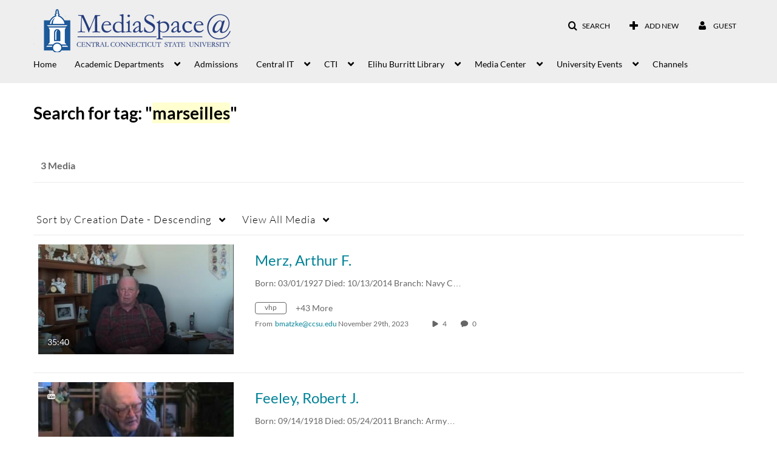

--- FILE ---
content_type: text/html; charset=UTF-8
request_url: https://mediaspace.ccsu.edu/tag?tagid=marseilles
body_size: 36026
content:
<!DOCTYPE html>

<html lang="en">
<head>
    <link rel="search" type="application/opensearchdescription+xml" href="/osd">

    
            <script  nonce="1178034894570629011">
                window.kalturaGlobalConfig ||= {};
                window.kalturaGlobalConfig.stylesNonce = "8988434133580106819";
            </script>
        
<meta http-equiv='X-UA-Compatible' content='requiresActiveX=true' /><!-- viewhook start modulesHeader -->

<!-- BEGIN FACEBOOK OPEN GRAPH TAGS -->
    <meta property="og:title" name="og:title" content="Central Connecticut State University">
    <meta property="og:url" name="og:url" content="https://mediaspace.ccsu.edu/tag?tagid=marseilles">
        <meta property="og:image" name="og:image" content="https://cdnsecakmi.kaltura.com/p/1079102/sp/107910200/raw/entry_id/1_6i70aa4g/version/100001">
    <meta property="og:image:secure_url" name="og:image:secure_url" content="https://cdnsecakmi.kaltura.com/p/1079102/sp/107910200/raw/entry_id/1_6i70aa4g/version/100001">
<!-- END FACEBOOK OPEN GRAPH TAGS -->

<!-- viewhook end modulesHeader -->
    <script  nonce="1178034894570629011">
        // set webpack public path url to be able to load new react
        window.resourceBasePath = "https://assets.mediaspace.kaltura.com/5.163.8.954/public/react-new/"
    </script>


<meta name="xsrf-ajax-nonce" content="[base64]" />
<meta http-equiv="Content-Type" content="text/html; charset=utf-8" />
<meta name="viewport" content="width=device-width, initial-scale=1.0" />
<meta name="smartbanner:title" content="Kaltura MediaSpace Go" />
<meta name="smartbanner:author" content=" " />
<meta name="smartbanner:price" content="FREE" />
<meta name="smartbanner:price-suffix-apple" content=" - On the App Store" />
<meta name="smartbanner:price-suffix-google" content=" - In Google Play" />
<meta name="smartbanner:icon-apple" content="https://assets.mediaspace.kaltura.com/5.163.8.954/public/build0/kmsapi/asset/kaltura_logo.png" />
<meta name="smartbanner:icon-google" content="https://assets.mediaspace.kaltura.com/5.163.8.954/public/build0/kmsapi/asset/kaltura_logo.png" />
<meta name="smartbanner:button" content="OPEN" />
<meta name="smartbanner:button-url-apple" content="https://kms.onelink.me/P815?deep_link_value=https%3A%2F%2Fmediaspace.ccsu.edu%2Ftag%3Ftagid%3Dmarseilles" />
<meta name="smartbanner:button-url-google" content="https://kms.onelink.me/P815?deep_link_value=https%3A%2F%2Fmediaspace.ccsu.edu%2Ftag%3Ftagid%3Dmarseilles" />
<meta name="smartbanner:enabled-platforms" content="android,ios" />
<meta name="smartbanner:hide-ttl" content="10000" />
<meta name="smartbanner:custom-design-modifier" content="kmsapi" />
<meta name="smartbanner:disable-positioning" content="true" /><title>Central Connecticut State University</title>



<script type="text/javascript"  nonce="1178034894570629011">
    document.addEventListener("kmsButtonClickAnalytics", function (e) {
        // name is mandatory
        if (e.detail.name) {
            var urldata = '&buttonName='+e.detail.name+'&buttonValue='+e.detail.value+'&buttonType='+e.detail.type;

            if (e.detail.ks) {
                                urldata += '&ks='+e.detail.ks;
            }

            if (e.detail.location) {
                urldata += '&buttonInfo='+e.detail.location;
            }
            else if (e.detail.moduleName) { // keep for backward compatibility
                urldata += '&buttonInfo='+e.detail.moduleName;
            }

            if (e.detail.entryId) {
                urldata += '&entryId='+e.detail.entryId;
            }

            if (e.detail.applicationFeature) {
                urldata += '&feature='+e.detail.applicationFeature;
            }

            // use GET params because POST has issues with CORS
            var urlbase = 'https://analytics.kaltura.com/api_v3/index.php?service=analytics&action=trackEvent&eventType=10002&partnerId=1079102&kalturaApplication=1&kalturaApplicationVer=5.163.8&application=MediaSpace&applicationVer=5.163.8&sessionId=vhibsqa2b7d6fequjsf34l62d7&referrer=https%3A%2F%2Fmediaspace.ccsu.edu%2Ftag';
            navigator.sendBeacon(urlbase + urldata);
        }
    });
</script>

<link href="https://assets.mediaspace.kaltura.com/5.163.8.954/public/build0/consolidated/157f66d14c8b4ab65d4c2fe0be204d2d.css" media="screen" rel="stylesheet" type="text/css" /><link href="https://assets.mediaspace.kaltura.com/5.163.8.954/public/build0/touch-icon-iphone.png" rel="icon" /><link href="https://assets.mediaspace.kaltura.com/5.163.8.954/public/build0/touch-icon-iphone.png" rel="apple-touch-icon" /><link href="https://assets.mediaspace.kaltura.com/5.163.8.954/public/build0/favicon.ico" rel="icon" type="png" /><script type="text/javascript" nonce="1178034894570629011">
    //<![CDATA[
    if (typeof(LOCALE) == 'object'){
	var locale = {"Must be 8\u201314 characters long; allowed: alphanumeric and ~!@#$%^*=+?()[]{} ":"Must be 8\u201314 characters long; allowed: alphanumeric and ~!@#$%^*=+?()[]{} ","Must contain at least one digit (0-9)":"Must contain at least one digit (0-9)","Must contain at least one lowercase letter (a-z)":"Must contain at least one lowercase letter (a-z)","Must contain at least one of the following symbols:  !?~@#$%^*=+-()[]{}":"Must contain at least one of the following symbols:  !?~@#$%^*=+-()[]{}"};
    for (var key in locale) {
        LOCALE[key] = locale[key];
    }
}
else {
	LOCALE = {"Must be 8\u201314 characters long; allowed: alphanumeric and ~!@#$%^*=+?()[]{} ":"Must be 8\u201314 characters long; allowed: alphanumeric and ~!@#$%^*=+?()[]{} ","Must contain at least one digit (0-9)":"Must contain at least one digit (0-9)","Must contain at least one lowercase letter (a-z)":"Must contain at least one lowercase letter (a-z)","Must contain at least one of the following symbols:  !?~@#$%^*=+-()[]{}":"Must contain at least one of the following symbols:  !?~@#$%^*=+-()[]{}"};
}
    //]]>
</script>
<script type="text/javascript" nonce="1178034894570629011">
    //<![CDATA[
    if (typeof(LOCALE) == 'object'){
	var locale = {"Must be 8\u201314 characters long; allowed: alphanumeric and ~!@#$%^*=+?()[]{} ":"Must be 8\u201314 characters long; allowed: alphanumeric and ~!@#$%^*=+?()[]{} ","Must contain at least one digit (0-9)":"Must contain at least one digit (0-9)","Must contain at least one lowercase letter (a-z)":"Must contain at least one lowercase letter (a-z)","Must contain at least one of the following symbols:  !?~@#$%^*=+-()[]{}":"Must contain at least one of the following symbols:  !?~@#$%^*=+-()[]{}"};
    for (var key in locale) {
        LOCALE[key] = locale[key];
    }
}
else {
	LOCALE = {"Must be 8\u201314 characters long; allowed: alphanumeric and ~!@#$%^*=+?()[]{} ":"Must be 8\u201314 characters long; allowed: alphanumeric and ~!@#$%^*=+?()[]{} ","Must contain at least one digit (0-9)":"Must contain at least one digit (0-9)","Must contain at least one lowercase letter (a-z)":"Must contain at least one lowercase letter (a-z)","Must contain at least one of the following symbols:  !?~@#$%^*=+-()[]{}":"Must contain at least one of the following symbols:  !?~@#$%^*=+-()[]{}"};
}
    //]]>
</script>
<script type="text/javascript" nonce="1178034894570629011">
    //<![CDATA[
    if (typeof(LOCALE) == 'object'){
	var locale = {"Must be 8\u201314 characters long; allowed: alphanumeric and ~!@#$%^*=+?()[]{} ":"Must be 8\u201314 characters long; allowed: alphanumeric and ~!@#$%^*=+?()[]{} ","Must contain at least one digit (0-9)":"Must contain at least one digit (0-9)","Must contain at least one lowercase letter (a-z)":"Must contain at least one lowercase letter (a-z)","Must contain at least one of the following symbols:  !?~@#$%^*=+-()[]{}":"Must contain at least one of the following symbols:  !?~@#$%^*=+-()[]{}"};
    for (var key in locale) {
        LOCALE[key] = locale[key];
    }
}
else {
	LOCALE = {"Must be 8\u201314 characters long; allowed: alphanumeric and ~!@#$%^*=+?()[]{} ":"Must be 8\u201314 characters long; allowed: alphanumeric and ~!@#$%^*=+?()[]{} ","Must contain at least one digit (0-9)":"Must contain at least one digit (0-9)","Must contain at least one lowercase letter (a-z)":"Must contain at least one lowercase letter (a-z)","Must contain at least one of the following symbols:  !?~@#$%^*=+-()[]{}":"Must contain at least one of the following symbols:  !?~@#$%^*=+-()[]{}"};
}
    //]]>
</script>
<script type="text/javascript" nonce="1178034894570629011">
    //<![CDATA[
    if (typeof(LOCALE) == 'object'){
	var locale = {"Must be 8\u201314 characters long; allowed: alphanumeric and ~!@#$%^*=+?()[]{} ":"Must be 8\u201314 characters long; allowed: alphanumeric and ~!@#$%^*=+?()[]{} ","Must contain at least one digit (0-9)":"Must contain at least one digit (0-9)","Must contain at least one lowercase letter (a-z)":"Must contain at least one lowercase letter (a-z)","Must contain at least one of the following symbols:  !?~@#$%^*=+-()[]{}":"Must contain at least one of the following symbols:  !?~@#$%^*=+-()[]{}"};
    for (var key in locale) {
        LOCALE[key] = locale[key];
    }
}
else {
	LOCALE = {"Must be 8\u201314 characters long; allowed: alphanumeric and ~!@#$%^*=+?()[]{} ":"Must be 8\u201314 characters long; allowed: alphanumeric and ~!@#$%^*=+?()[]{} ","Must contain at least one digit (0-9)":"Must contain at least one digit (0-9)","Must contain at least one lowercase letter (a-z)":"Must contain at least one lowercase letter (a-z)","Must contain at least one of the following symbols:  !?~@#$%^*=+-()[]{}":"Must contain at least one of the following symbols:  !?~@#$%^*=+-()[]{}"};
}
    //]]>
</script>
<script type="text/javascript" nonce="1178034894570629011">
    //<![CDATA[
    if (typeof(LOCALE) == 'object'){
	var locale = {"Must be 8\u201314 characters long; allowed: alphanumeric and ~!@#$%^*=+?()[]{} ":"Must be 8\u201314 characters long; allowed: alphanumeric and ~!@#$%^*=+?()[]{} ","Must contain at least one digit (0-9)":"Must contain at least one digit (0-9)","Must contain at least one lowercase letter (a-z)":"Must contain at least one lowercase letter (a-z)","Must contain at least one of the following symbols:  !?~@#$%^*=+-()[]{}":"Must contain at least one of the following symbols:  !?~@#$%^*=+-()[]{}"};
    for (var key in locale) {
        LOCALE[key] = locale[key];
    }
}
else {
	LOCALE = {"Must be 8\u201314 characters long; allowed: alphanumeric and ~!@#$%^*=+?()[]{} ":"Must be 8\u201314 characters long; allowed: alphanumeric and ~!@#$%^*=+?()[]{} ","Must contain at least one digit (0-9)":"Must contain at least one digit (0-9)","Must contain at least one lowercase letter (a-z)":"Must contain at least one lowercase letter (a-z)","Must contain at least one of the following symbols:  !?~@#$%^*=+-()[]{}":"Must contain at least one of the following symbols:  !?~@#$%^*=+-()[]{}"};
}
    //]]>
</script>
<script type="text/javascript" nonce="1178034894570629011">
    //<![CDATA[
    if (typeof(LOCALE) == 'object'){
	var locale = {"Must be 8\u201314 characters long; allowed: alphanumeric and ~!@#$%^*=+?()[]{} ":"Must be 8\u201314 characters long; allowed: alphanumeric and ~!@#$%^*=+?()[]{} ","Must contain at least one digit (0-9)":"Must contain at least one digit (0-9)","Must contain at least one lowercase letter (a-z)":"Must contain at least one lowercase letter (a-z)","Must contain at least one of the following symbols:  !?~@#$%^*=+-()[]{}":"Must contain at least one of the following symbols:  !?~@#$%^*=+-()[]{}"};
    for (var key in locale) {
        LOCALE[key] = locale[key];
    }
}
else {
	LOCALE = {"Must be 8\u201314 characters long; allowed: alphanumeric and ~!@#$%^*=+?()[]{} ":"Must be 8\u201314 characters long; allowed: alphanumeric and ~!@#$%^*=+?()[]{} ","Must contain at least one digit (0-9)":"Must contain at least one digit (0-9)","Must contain at least one lowercase letter (a-z)":"Must contain at least one lowercase letter (a-z)","Must contain at least one of the following symbols:  !?~@#$%^*=+-()[]{}":"Must contain at least one of the following symbols:  !?~@#$%^*=+-()[]{}"};
}
    //]]>
</script>
<script type="text/javascript" nonce="1178034894570629011">
    //<![CDATA[
    if (typeof(LOCALE) == 'object'){
	var locale = [];
    for (var key in locale) {
        LOCALE[key] = locale[key];
    }
}
else {
	LOCALE = [];
}
    //]]>
</script>
<script type="text/javascript" nonce="1178034894570629011">
    //<![CDATA[
    if (typeof(LOCALE) == 'object'){
	var locale = {"Must be 8\u201314 characters long; allowed: alphanumeric and ~!@#$%^*=+?()[]{} ":"Must be 8\u201314 characters long; allowed: alphanumeric and ~!@#$%^*=+?()[]{} ","Must contain at least one digit (0-9)":"Must contain at least one digit (0-9)","Must contain at least one lowercase letter (a-z)":"Must contain at least one lowercase letter (a-z)","Must contain at least one of the following symbols:  !?~@#$%^*=+-()[]{}":"Must contain at least one of the following symbols:  !?~@#$%^*=+-()[]{}"};
    for (var key in locale) {
        LOCALE[key] = locale[key];
    }
}
else {
	LOCALE = {"Must be 8\u201314 characters long; allowed: alphanumeric and ~!@#$%^*=+?()[]{} ":"Must be 8\u201314 characters long; allowed: alphanumeric and ~!@#$%^*=+?()[]{} ","Must contain at least one digit (0-9)":"Must contain at least one digit (0-9)","Must contain at least one lowercase letter (a-z)":"Must contain at least one lowercase letter (a-z)","Must contain at least one of the following symbols:  !?~@#$%^*=+-()[]{}":"Must contain at least one of the following symbols:  !?~@#$%^*=+-()[]{}"};
}
    //]]>
</script>
<script type="text/javascript" nonce="1178034894570629011">
    //<![CDATA[
        var localeCode = "en";
    //]]>
</script>
<script type="text/javascript" nonce="1178034894570629011">
    //<![CDATA[
    if (typeof(LOCALE) == 'object'){
	var locale = {"Service requests":"Service Requests","Existing Requests":"Existing Requests","Order":"Order","Order Captions & Enrichment Services":"Order Captions & Enrichment Services","No requests were found":"No requests were found","Your request has been received. Your video will automatically be updated upon completion.":"Your request has been received. Your video will automatically be updated upon completion.","Service was already requested for this video":"Service was already requested for this video","Oops.. it seems you are not allowed to do that":"Oops.. it seems you are not allowed to do that","The request cannot be fulfilled. Your account credit is depleted. Please contact your administrator":"The request cannot be fulfilled. Your account credit is depleted. Please contact your administrator","Are you sure you want to cancel this request?":"Are you sure you want to cancel this request?","The request is already in progress, therefore cannot be canceled.":"The request is already in progress, therefore cannot be canceled.","No":"No","Yes":"Yes","Cancel Request":"Cancel Request","The captions file should be in %1, SRT type and with an accuracy rate of 99% or higher":"The captions file should be in %1, SRT type and with an accuracy rate of 99% or higher","The captions file uploaded successfully.":"The captions file uploaded successfully.","A captions file is required to perform translation. Please upload a captions file.":"A captions file is required to perform translation. Please upload a captions file.","Choose Captions File:":"Choose Captions File:","Upload Captions File":"Upload Captions File","Select a file":"Select a file","Browse":"Browse","Label":"Label","Live captioning order minimum time before the event starts is %1 minutes. Please make sure to order captions within this timeframe.":"Live captioning order minimum time before the event starts is %1 minutes. Please make sure to order captions within this timeframe.","Are you sure you want to cancel this request? You will still be charged. The refund period has expired":"Are you sure you want to cancel this request? You will still be charged. The refund period has expired","Service was already done for this video. Are you sure you want to resubmit?":"Service was already done for this video. Are you sure you want to resubmit?","One or more of these services was already done for this video, are you sure you want to resubmit?":"One or more of these services was already done for this video, are you sure you want to resubmit?","Resubmit":"Resubmit","Resubmit request":"Resubmit request","Request Date":"Request Date","Service":"Service","Language":"Language","Status":"Status","Abort Task":"Abort Task","Edit Caption":"Edit Caption","Request can not be ordered, there is no credit for ordering. Please contact your administrator":"Request can not be ordered, there is no credit for ordering. Please contact your administrator","%1 items, legend %2 color. Press Enter to see the summary":"%1 items, legend %2 color. Press Enter to see the summary","Summary for %1 requests: %2":"Summary for %1 requests: %2","No data available":"No data available","Unit:":"Unit:","Apply to content published by the following role:":"Apply to content published by the following role:","Add Speaker Identification":"Add Speaker Identification","Instructions & Notes:":"Instructions & Notes:","Submit":"Submit","Service:":"Service:","Source Media Language:":"Source Media Language:","Feature:":"Feature:","Target Translation Language:":"Target Translation Language:","Turnaround Time:":"Turnaround Time:","The selected Turn Around Time can be fulfilled only for media that is up to 15 minutes duration.":"The selected Turn Around Time can be fulfilled only for media that is up to 15 minutes duration.","Choose txt file*":"Choose txt file*","Upload txt":"Upload txt","No files were found":"No files were found","File Name":"File Name","Title":"Title","Uploaded At":"Uploaded At","At the beginning of the event":"At the beginning of the event","15 minutes before the event starts":"15 minutes before the event starts","30 minutes before the event starts":"30 minutes before the event starts","60 minutes before the event starts":"60 minutes before the event starts","At the end of the event":"At the end of the event","15 minutes after the event ends":"15 minutes after the event ends","30 minutes after the event ends":"30 minutes after the event ends","60 minutes after the event ends":"60 minutes after the event ends","Live Captions Start Time:":"Live Captions Start Time:","Live Captions End Time:":"Live Captions End Time:","We recommend to extend the live captions scheduling to avoid disconnections before the event ends":"We recommend to extend the live captions scheduling to avoid disconnections before the event ends","To order live captions, you must first schedule a webcast":"To order live captions, you must first schedule a webcast","Task ID:":"Task ID:","Requester:":"Requester:","Fidelity:":"Fidelity:","Received date:":"Received Date:","Due-date:":"Due-date:","View Ordering Rules":"View Ordering Rules","Create Rule":"Create Rule","Service will be ordered for each media published to this channel in the future.":"Service will be ordered for each media published to this channel in the future.","Create Rule for Ordering":"Create Rule for Ordering","No rules were found":"No rules were found","Your order has been received. Order requests will be generated and automatically approved for each video published to this channel in the future.":"Your order has been received. Order requests will be generated and automatically approved for each video published to this channel in the future.","Are you sure you want to cancel this rule?<br\/>Order requests will not be generated automatically for videos published to this channel in the future.":"Are you sure you want to cancel this rule?<br\/>Order requests will not be generated automatically for videos published to this channel in the future.","A similar rule already exists for this profile.":"A similar rule already exists for this profile.","Services ordering rules for channels":"Services ordering rules for channels","Remaining Credit":"Remaining Credit","Used Credit":"Used Credit","Credit Overages":"Credit Overages","current credit status":"Current Credit Status","Credit expiration date":"Credit Expiration Date","Media ID:":"Media ID:","Duration:":"Duration:","Service Type:":"Service Type:","Source Language:":"Source Language:","Target Language:":"Target Language:","Completed Date:":"Completed Date:","Speaker ID:":"Speaker ID:","aborted":"Aborted","error":"Error","pending":"Pending","pendingModeration":"Pending Approval","pendingEntryReady":"Draft","processing":"Processing","ready":"Completed","rejected":"Rejected","scheduled":"Scheduled","human":"Professional","machine":"Machine","manager":"Manager","moderator (and higher)":"Moderator (and higher)","contributor (and higher)":"Contributor (and higher)","member (and higher)":"Member (and higher)","anyone":"Anyone","captions":"Captions","translation":"Translation","audioDescription":"Audio Description","audio description":"Audio Description","alignment":"Alignment","chaptering":"Chaptering","dubbing":"Dubbing","liveCaption":"Live Captions","live captions":"Live Captions","live translation":"Live Translation","liveTranslation":"Live Translation","ocr":"OCR","videoAnalysis":"OCR","extendedAudioDescription":"Extended Audio Description","extended audio description":"Extended Audio Description","clips":"Clips","quiz":"Quiz","summary":"Summary","ar":"Arabic","cmn":"Mandarin Chinese","de":"German","en":"English","enGb":"English (British)","enUs":"English (American)","es":"Spanish","fr":"French","el":"Greek","he":"Hebrew","hi":"Hindi","hu":"Hungarian","it":"Italian","ja":"Japanese","ko":"Korean","nl":"Dutch","pt":"Portuguese","pl":"Polish","ru":"Russian","ro":"Romanian","tr":"Turkish","yue":"Cantonese","zh":"Chinese","th":"Thai","sv":"Swedish","da":"Danish","no":"Norwegian","fi":"Finnish","is":"Icelandic","in":"Indonesian","ptBR":"Portuguese (Brazil)","esXL":"Spanish (Latin America)","ga":"Irish","cy":"Welsh","ur":"Urdu","ta":"Tamil","ml":"Malayalam","zu":"Zulu","vi":"Vietnamese","uk":"Ukrainian","frCa":"French (Canada)","zhTw":"Taiwanese Mandarin","ca":"Catalan","af":"Afrikaans","bg":"Bulgarian","et":"Estonian","lv":"Latvian","lt":"Lithuanian","sk":"Slovak","ba":"Bashkir","eu":"Basque","be":"Belarusian","hr":"Croatian","eo":"Esperanto","fa":"Farsi","gl":"Galician","ia":"Interlingua","ms":"Malay","mr":"Marathi","mn":"Mongolian","sl":"Slovenian","te":"Telugu","ug":"Uighur","enAu":"English (Australian)","az":"Azerbaijani","bn":"Bengali","my":"Burmese","bs":"Bosnian","ka":"Georgian","gu":"Gujarati","jv":"Javanese","kn":"Kannada","kk":"Kazakh","km":"Khmer","lo":"Lao","mk":"Macedonian","ne":"Nepali","faIr":"Persian (Iran)","pa":"Punjabi","sr":"Serbian","si":"Sinhala","skSk":"Slovakian","su":"Sudanese","sw":"Swahili","tl":"Tagalog (Filipino)","uz":"Uzbek","xh":"Xhosa","zhCn":"Simplified Chinese","zhHk":"Traditional Chinese","cs":"Czech","autoDetect":"Auto-Detect","bestEffort":"Best Effort","fortyEightHours":"48 hours","immediate":"Immediate","sixHours":"6 hours","thirtyMinutes":"30 minutes","threeHours":"3 hours","twentyFourHours":"24 hours","twoHours":"2 hours","eightHours":"8 hours","twelveHours":"12 hours","tenDays":"10 days","fourDays":"4 days","fiveDays":"5 days","oneBusinessDay":"1 Business Day","twoBusinessDays":"2 Business Days","threeBusinessDays":"3 Business Days","fourBusinessDays":"4 Business Days","fiveBusinessDays":"5 Business Days","sixBusinessDays":"6 Business Days","sevenBusinessDays":"7 Business Days","Service Requests":"Service Requests","Unit":"Unit","View Channel Rules":"View Channel Rules","Number of Requests":"Number of Requests","Show Details":"Show Details","Hide Details":"Hide Details","Are you sure you want to reject the selected request(s)?":"Are you sure you want to reject the selected request(s)?","Are you sure you want to approve the selected request(s)?":"Are you sure you want to approve the selected request(s)?","Approve Requests":"Approve Requests","Approve":"Approve","Reject":"Reject","Email CSV":"Email CSV","Your requests cannot be approved since your account lacks credit for ordering. Please re-select requests to approve.":"Your requests cannot be approved since your account lacks credit for ordering. Please re-select requests to approve.","Last 30 Days":"Last 30 Days","Last 90 Days":"Last 90 Days","Last Year":"Last Year","Reject Requests":"Reject Requests","From":"From","To":"To","Start Time:":"Start Time:","End Time:":"End Time:","Media Name":"Media Name","TAT":"TAT","Feature":"Feature","Cost":"Cost","%1 row":"%1 row","Expand":"Expand","dashboard requests":"dashboard requests","not sortable":"not sortable","sortable":"sortable","Filter request by days, currently selected":"Filter request by days, currently selected","after pressing enter or space, press tab to access filters":"after pressing enter, press tab to access filters","sorted in ascending order":"sorted in ascending order","sorted in descending order":"sorted in descending order","Service was already requested for some of the selected media":"Service was already requested for some of the selected media","Some requests cannot be fulfilled. Your account credit is depleted. Please contact your administrator":"Some requests cannot be fulfilled. Your account credit is depleted. Please contact your administrator","Order Captions & Enrichment Services - %1 Selected Media":"Order Captions & Enrichment Services - %1 Selected Media","Completed":"Completed","Pending, Processing & Draft":"Pending, Processing & Draft","Processing":"Processing","Rejected":"Rejected","Other":"Other","blue":"blue","grey":"grey","yellow":"yellow","red":"red","dark grey":"dark grey","Filter request by days, currently selected %1":"Filter request by days, currently selected %1","To expand details, press Enter":"To expand details, press Enter","To collapse details, press Enter":"To collapse details, press Enter"};
    for (var key in locale) {
        LOCALE[key] = locale[key];
    }
}
else {
	LOCALE = {"Service requests":"Service Requests","Existing Requests":"Existing Requests","Order":"Order","Order Captions & Enrichment Services":"Order Captions & Enrichment Services","No requests were found":"No requests were found","Your request has been received. Your video will automatically be updated upon completion.":"Your request has been received. Your video will automatically be updated upon completion.","Service was already requested for this video":"Service was already requested for this video","Oops.. it seems you are not allowed to do that":"Oops.. it seems you are not allowed to do that","The request cannot be fulfilled. Your account credit is depleted. Please contact your administrator":"The request cannot be fulfilled. Your account credit is depleted. Please contact your administrator","Are you sure you want to cancel this request?":"Are you sure you want to cancel this request?","The request is already in progress, therefore cannot be canceled.":"The request is already in progress, therefore cannot be canceled.","No":"No","Yes":"Yes","Cancel Request":"Cancel Request","The captions file should be in %1, SRT type and with an accuracy rate of 99% or higher":"The captions file should be in %1, SRT type and with an accuracy rate of 99% or higher","The captions file uploaded successfully.":"The captions file uploaded successfully.","A captions file is required to perform translation. Please upload a captions file.":"A captions file is required to perform translation. Please upload a captions file.","Choose Captions File:":"Choose Captions File:","Upload Captions File":"Upload Captions File","Select a file":"Select a file","Browse":"Browse","Label":"Label","Live captioning order minimum time before the event starts is %1 minutes. Please make sure to order captions within this timeframe.":"Live captioning order minimum time before the event starts is %1 minutes. Please make sure to order captions within this timeframe.","Are you sure you want to cancel this request? You will still be charged. The refund period has expired":"Are you sure you want to cancel this request? You will still be charged. The refund period has expired","Service was already done for this video. Are you sure you want to resubmit?":"Service was already done for this video. Are you sure you want to resubmit?","One or more of these services was already done for this video, are you sure you want to resubmit?":"One or more of these services was already done for this video, are you sure you want to resubmit?","Resubmit":"Resubmit","Resubmit request":"Resubmit request","Request Date":"Request Date","Service":"Service","Language":"Language","Status":"Status","Abort Task":"Abort Task","Edit Caption":"Edit Caption","Request can not be ordered, there is no credit for ordering. Please contact your administrator":"Request can not be ordered, there is no credit for ordering. Please contact your administrator","%1 items, legend %2 color. Press Enter to see the summary":"%1 items, legend %2 color. Press Enter to see the summary","Summary for %1 requests: %2":"Summary for %1 requests: %2","No data available":"No data available","Unit:":"Unit:","Apply to content published by the following role:":"Apply to content published by the following role:","Add Speaker Identification":"Add Speaker Identification","Instructions & Notes:":"Instructions & Notes:","Submit":"Submit","Service:":"Service:","Source Media Language:":"Source Media Language:","Feature:":"Feature:","Target Translation Language:":"Target Translation Language:","Turnaround Time:":"Turnaround Time:","The selected Turn Around Time can be fulfilled only for media that is up to 15 minutes duration.":"The selected Turn Around Time can be fulfilled only for media that is up to 15 minutes duration.","Choose txt file*":"Choose txt file*","Upload txt":"Upload txt","No files were found":"No files were found","File Name":"File Name","Title":"Title","Uploaded At":"Uploaded At","At the beginning of the event":"At the beginning of the event","15 minutes before the event starts":"15 minutes before the event starts","30 minutes before the event starts":"30 minutes before the event starts","60 minutes before the event starts":"60 minutes before the event starts","At the end of the event":"At the end of the event","15 minutes after the event ends":"15 minutes after the event ends","30 minutes after the event ends":"30 minutes after the event ends","60 minutes after the event ends":"60 minutes after the event ends","Live Captions Start Time:":"Live Captions Start Time:","Live Captions End Time:":"Live Captions End Time:","We recommend to extend the live captions scheduling to avoid disconnections before the event ends":"We recommend to extend the live captions scheduling to avoid disconnections before the event ends","To order live captions, you must first schedule a webcast":"To order live captions, you must first schedule a webcast","Task ID:":"Task ID:","Requester:":"Requester:","Fidelity:":"Fidelity:","Received date:":"Received Date:","Due-date:":"Due-date:","View Ordering Rules":"View Ordering Rules","Create Rule":"Create Rule","Service will be ordered for each media published to this channel in the future.":"Service will be ordered for each media published to this channel in the future.","Create Rule for Ordering":"Create Rule for Ordering","No rules were found":"No rules were found","Your order has been received. Order requests will be generated and automatically approved for each video published to this channel in the future.":"Your order has been received. Order requests will be generated and automatically approved for each video published to this channel in the future.","Are you sure you want to cancel this rule?<br\/>Order requests will not be generated automatically for videos published to this channel in the future.":"Are you sure you want to cancel this rule?<br\/>Order requests will not be generated automatically for videos published to this channel in the future.","A similar rule already exists for this profile.":"A similar rule already exists for this profile.","Services ordering rules for channels":"Services ordering rules for channels","Remaining Credit":"Remaining Credit","Used Credit":"Used Credit","Credit Overages":"Credit Overages","current credit status":"Current Credit Status","Credit expiration date":"Credit Expiration Date","Media ID:":"Media ID:","Duration:":"Duration:","Service Type:":"Service Type:","Source Language:":"Source Language:","Target Language:":"Target Language:","Completed Date:":"Completed Date:","Speaker ID:":"Speaker ID:","aborted":"Aborted","error":"Error","pending":"Pending","pendingModeration":"Pending Approval","pendingEntryReady":"Draft","processing":"Processing","ready":"Completed","rejected":"Rejected","scheduled":"Scheduled","human":"Professional","machine":"Machine","manager":"Manager","moderator (and higher)":"Moderator (and higher)","contributor (and higher)":"Contributor (and higher)","member (and higher)":"Member (and higher)","anyone":"Anyone","captions":"Captions","translation":"Translation","audioDescription":"Audio Description","audio description":"Audio Description","alignment":"Alignment","chaptering":"Chaptering","dubbing":"Dubbing","liveCaption":"Live Captions","live captions":"Live Captions","live translation":"Live Translation","liveTranslation":"Live Translation","ocr":"OCR","videoAnalysis":"OCR","extendedAudioDescription":"Extended Audio Description","extended audio description":"Extended Audio Description","clips":"Clips","quiz":"Quiz","summary":"Summary","ar":"Arabic","cmn":"Mandarin Chinese","de":"German","en":"English","enGb":"English (British)","enUs":"English (American)","es":"Spanish","fr":"French","el":"Greek","he":"Hebrew","hi":"Hindi","hu":"Hungarian","it":"Italian","ja":"Japanese","ko":"Korean","nl":"Dutch","pt":"Portuguese","pl":"Polish","ru":"Russian","ro":"Romanian","tr":"Turkish","yue":"Cantonese","zh":"Chinese","th":"Thai","sv":"Swedish","da":"Danish","no":"Norwegian","fi":"Finnish","is":"Icelandic","in":"Indonesian","ptBR":"Portuguese (Brazil)","esXL":"Spanish (Latin America)","ga":"Irish","cy":"Welsh","ur":"Urdu","ta":"Tamil","ml":"Malayalam","zu":"Zulu","vi":"Vietnamese","uk":"Ukrainian","frCa":"French (Canada)","zhTw":"Taiwanese Mandarin","ca":"Catalan","af":"Afrikaans","bg":"Bulgarian","et":"Estonian","lv":"Latvian","lt":"Lithuanian","sk":"Slovak","ba":"Bashkir","eu":"Basque","be":"Belarusian","hr":"Croatian","eo":"Esperanto","fa":"Farsi","gl":"Galician","ia":"Interlingua","ms":"Malay","mr":"Marathi","mn":"Mongolian","sl":"Slovenian","te":"Telugu","ug":"Uighur","enAu":"English (Australian)","az":"Azerbaijani","bn":"Bengali","my":"Burmese","bs":"Bosnian","ka":"Georgian","gu":"Gujarati","jv":"Javanese","kn":"Kannada","kk":"Kazakh","km":"Khmer","lo":"Lao","mk":"Macedonian","ne":"Nepali","faIr":"Persian (Iran)","pa":"Punjabi","sr":"Serbian","si":"Sinhala","skSk":"Slovakian","su":"Sudanese","sw":"Swahili","tl":"Tagalog (Filipino)","uz":"Uzbek","xh":"Xhosa","zhCn":"Simplified Chinese","zhHk":"Traditional Chinese","cs":"Czech","autoDetect":"Auto-Detect","bestEffort":"Best Effort","fortyEightHours":"48 hours","immediate":"Immediate","sixHours":"6 hours","thirtyMinutes":"30 minutes","threeHours":"3 hours","twentyFourHours":"24 hours","twoHours":"2 hours","eightHours":"8 hours","twelveHours":"12 hours","tenDays":"10 days","fourDays":"4 days","fiveDays":"5 days","oneBusinessDay":"1 Business Day","twoBusinessDays":"2 Business Days","threeBusinessDays":"3 Business Days","fourBusinessDays":"4 Business Days","fiveBusinessDays":"5 Business Days","sixBusinessDays":"6 Business Days","sevenBusinessDays":"7 Business Days","Service Requests":"Service Requests","Unit":"Unit","View Channel Rules":"View Channel Rules","Number of Requests":"Number of Requests","Show Details":"Show Details","Hide Details":"Hide Details","Are you sure you want to reject the selected request(s)?":"Are you sure you want to reject the selected request(s)?","Are you sure you want to approve the selected request(s)?":"Are you sure you want to approve the selected request(s)?","Approve Requests":"Approve Requests","Approve":"Approve","Reject":"Reject","Email CSV":"Email CSV","Your requests cannot be approved since your account lacks credit for ordering. Please re-select requests to approve.":"Your requests cannot be approved since your account lacks credit for ordering. Please re-select requests to approve.","Last 30 Days":"Last 30 Days","Last 90 Days":"Last 90 Days","Last Year":"Last Year","Reject Requests":"Reject Requests","From":"From","To":"To","Start Time:":"Start Time:","End Time:":"End Time:","Media Name":"Media Name","TAT":"TAT","Feature":"Feature","Cost":"Cost","%1 row":"%1 row","Expand":"Expand","dashboard requests":"dashboard requests","not sortable":"not sortable","sortable":"sortable","Filter request by days, currently selected":"Filter request by days, currently selected","after pressing enter or space, press tab to access filters":"after pressing enter, press tab to access filters","sorted in ascending order":"sorted in ascending order","sorted in descending order":"sorted in descending order","Service was already requested for some of the selected media":"Service was already requested for some of the selected media","Some requests cannot be fulfilled. Your account credit is depleted. Please contact your administrator":"Some requests cannot be fulfilled. Your account credit is depleted. Please contact your administrator","Order Captions & Enrichment Services - %1 Selected Media":"Order Captions & Enrichment Services - %1 Selected Media","Completed":"Completed","Pending, Processing & Draft":"Pending, Processing & Draft","Processing":"Processing","Rejected":"Rejected","Other":"Other","blue":"blue","grey":"grey","yellow":"yellow","red":"red","dark grey":"dark grey","Filter request by days, currently selected %1":"Filter request by days, currently selected %1","To expand details, press Enter":"To expand details, press Enter","To collapse details, press Enter":"To collapse details, press Enter"};
}
    //]]>
</script>
<script type="text/javascript" nonce="1178034894570629011">
    //<![CDATA[
    if (typeof(LOCALE) == 'object'){
	var locale = {"%1 comment":"%1 comment","%1 comments":"%1 comments","Add comment at %1":"Add comment at %1"};
    for (var key in locale) {
        LOCALE[key] = locale[key];
    }
}
else {
	LOCALE = {"%1 comment":"%1 comment","%1 comments":"%1 comments","Add comment at %1":"Add comment at %1"};
}
    //]]>
</script>
<script type="text/javascript" nonce="1178034894570629011">
    //<![CDATA[
    if (typeof(LOCALE) == 'object'){
	var locale = {"Watch Later":"Watch Later","Add to %1":"Add to %1","Remove from %1":"Remove from %1","Undo Remove from %1":"Undo Remove from %1","Undo":"Undo","was removed from %1":"was removed from %1","No media in your %1":"No media in your %1","Browse the site to find media and add it to your %1":"Browse the site to find media and add it to your %1","Add to watch list":"Add to watch list","Remove from watch list":"Remove from watch list","Failed to update watch list.":"Failed to update watch list."};
    for (var key in locale) {
        LOCALE[key] = locale[key];
    }
}
else {
	LOCALE = {"Watch Later":"Watch Later","Add to %1":"Add to %1","Remove from %1":"Remove from %1","Undo Remove from %1":"Undo Remove from %1","Undo":"Undo","was removed from %1":"was removed from %1","No media in your %1":"No media in your %1","Browse the site to find media and add it to your %1":"Browse the site to find media and add it to your %1","Add to watch list":"Add to watch list","Remove from watch list":"Remove from watch list","Failed to update watch list.":"Failed to update watch list."};
}
    //]]>
</script>
<script type="text/javascript" nonce="1178034894570629011">
    //<![CDATA[
    if (typeof(LOCALE) == 'object'){
	var locale = {"Must be 8\u201314 characters long; allowed: alphanumeric and ~!@#$%^*=+?()[]{} ":"Must be 8\u201314 characters long; allowed: alphanumeric and ~!@#$%^*=+?()[]{} ","Must contain at least one digit (0-9)":"Must contain at least one digit (0-9)","Must contain at least one lowercase letter (a-z)":"Must contain at least one lowercase letter (a-z)","Must contain at least one of the following symbols:  !?~@#$%^*=+-()[]{}":"Must contain at least one of the following symbols:  !?~@#$%^*=+-()[]{}"};
    for (var key in locale) {
        LOCALE[key] = locale[key];
    }
}
else {
	LOCALE = {"Must be 8\u201314 characters long; allowed: alphanumeric and ~!@#$%^*=+?()[]{} ":"Must be 8\u201314 characters long; allowed: alphanumeric and ~!@#$%^*=+?()[]{} ","Must contain at least one digit (0-9)":"Must contain at least one digit (0-9)","Must contain at least one lowercase letter (a-z)":"Must contain at least one lowercase letter (a-z)","Must contain at least one of the following symbols:  !?~@#$%^*=+-()[]{}":"Must contain at least one of the following symbols:  !?~@#$%^*=+-()[]{}"};
}
    //]]>
</script>
<script type="text/javascript" nonce="1178034894570629011">
    //<![CDATA[
    if (typeof(LOCALE) == 'object'){
	var locale = {"Must be 8\u201314 characters long; allowed: alphanumeric and ~!@#$%^*=+?()[]{} ":"Must be 8\u201314 characters long; allowed: alphanumeric and ~!@#$%^*=+?()[]{} ","Must contain at least one digit (0-9)":"Must contain at least one digit (0-9)","Must contain at least one lowercase letter (a-z)":"Must contain at least one lowercase letter (a-z)","Must contain at least one of the following symbols:  !?~@#$%^*=+-()[]{}":"Must contain at least one of the following symbols:  !?~@#$%^*=+-()[]{}"};
    for (var key in locale) {
        LOCALE[key] = locale[key];
    }
}
else {
	LOCALE = {"Must be 8\u201314 characters long; allowed: alphanumeric and ~!@#$%^*=+?()[]{} ":"Must be 8\u201314 characters long; allowed: alphanumeric and ~!@#$%^*=+?()[]{} ","Must contain at least one digit (0-9)":"Must contain at least one digit (0-9)","Must contain at least one lowercase letter (a-z)":"Must contain at least one lowercase letter (a-z)","Must contain at least one of the following symbols:  !?~@#$%^*=+-()[]{}":"Must contain at least one of the following symbols:  !?~@#$%^*=+-()[]{}"};
}
    //]]>
</script>
<script type="text/javascript" nonce="1178034894570629011">
    //<![CDATA[
    if (typeof(LOCALE) == 'object'){
	var locale = {"Additional items":"Additional items","Back to %1":"Back to %1","Close side bar":"Close side bar","Connect with us on LinkedIn":"Connect with us on LinkedIn","Create":"Create","Follow us on Facebook":"Follow us on Facebook","Follow us on Instagram":"Follow us on Instagram","Follow us on Slack":"Follow us on Slack","Follow us on X":"Follow us on X","Follow us on line":"Follow us on line","Follow us on tiktok":"Follow us on tiktok","High Contrast Switch is %1":"High Contrast Switch is %1","Login to create new media":"Login to create new media","Off":"Off","On":"On","Open side bar":"Open side bar","Open sub menu %1":"Open sub menu %1","Search":"Search","Search all media":"Search all media","Search for site content":"Search for site content","Select Language":"Select Language","Show More":"Show More","Skip to main content":"Skip to main content","Subscribe to our YouTube Channel":"Subscribe to our YouTube Channel","The bulk operation for %1 %2 has been completed":"The bulk operation for %1 %2 has been completed","Watch us on Twitch":"Watch us on Twitch","user menu":"user menu"};
    for (var key in locale) {
        LOCALE[key] = locale[key];
    }
}
else {
	LOCALE = {"Additional items":"Additional items","Back to %1":"Back to %1","Close side bar":"Close side bar","Connect with us on LinkedIn":"Connect with us on LinkedIn","Create":"Create","Follow us on Facebook":"Follow us on Facebook","Follow us on Instagram":"Follow us on Instagram","Follow us on Slack":"Follow us on Slack","Follow us on X":"Follow us on X","Follow us on line":"Follow us on line","Follow us on tiktok":"Follow us on tiktok","High Contrast Switch is %1":"High Contrast Switch is %1","Login to create new media":"Login to create new media","Off":"Off","On":"On","Open side bar":"Open side bar","Open sub menu %1":"Open sub menu %1","Search":"Search","Search all media":"Search all media","Search for site content":"Search for site content","Select Language":"Select Language","Show More":"Show More","Skip to main content":"Skip to main content","Subscribe to our YouTube Channel":"Subscribe to our YouTube Channel","The bulk operation for %1 %2 has been completed":"The bulk operation for %1 %2 has been completed","Watch us on Twitch":"Watch us on Twitch","user menu":"user menu"};
}
    //]]>
</script>
<script type="text/javascript" nonce="1178034894570629011">
    //<![CDATA[
    if (typeof(LOCALE) == 'object'){
	var locale = {"Processing":"Processing","Show more":"Show more"};
    for (var key in locale) {
        LOCALE[key] = locale[key];
    }
}
else {
	LOCALE = {"Processing":"Processing","Show more":"Show more"};
}
    //]]>
</script>
<script type="text/javascript" nonce="1178034894570629011">
    //<![CDATA[
    if (typeof(LOCALE) == 'object'){
	var locale = {"Close engagement panel":"Close engagement panel","Collapse menu":"Collapse menu","Expand menu":"Expand menu","Open engagement panel":"Open engagement panel"};
    for (var key in locale) {
        LOCALE[key] = locale[key];
    }
}
else {
	LOCALE = {"Close engagement panel":"Close engagement panel","Collapse menu":"Collapse menu","Expand menu":"Expand menu","Open engagement panel":"Open engagement panel"};
}
    //]]>
</script>
<script type="text/javascript" nonce="1178034894570629011">
    //<![CDATA[
    if (typeof(LOCALE) == 'object'){
	var locale = {"%1 menuitem %2 %3":"%1 menuitem %2 %3"};
    for (var key in locale) {
        LOCALE[key] = locale[key];
    }
}
else {
	LOCALE = {"%1 menuitem %2 %3":"%1 menuitem %2 %3"};
}
    //]]>
</script>
<script type="text/javascript" nonce="1178034894570629011">
    //<![CDATA[
    if (typeof(LOCALE) == 'object'){
	var locale = {"Always open":"Always open","Cancel":"Cancel","Create":"Create","Create a Room":"Create a Room","Failed to create room":"Failed to create room","Name":"Name","Room availability":"Room availability","Room mode":"Room mode","Specific time frame":"Specific time frame","Your room mode":"Your room mode"};
    for (var key in locale) {
        LOCALE[key] = locale[key];
    }
}
else {
	LOCALE = {"Always open":"Always open","Cancel":"Cancel","Create":"Create","Create a Room":"Create a Room","Failed to create room":"Failed to create room","Name":"Name","Room availability":"Room availability","Room mode":"Room mode","Specific time frame":"Specific time frame","Your room mode":"Your room mode"};
}
    //]]>
</script>
<script type="text/javascript" nonce="1178034894570629011">
    //<![CDATA[
    if (typeof(LOCALE) == 'object'){
	var locale = {"%1 hour":"%1 hour","%1 hours":"%1 hours","%1 minute":"%1 minute","%1 minutes":"%1 minutes","%1 second":"%1 second","%1 seconds":"%1 seconds","Co-Editor":"Co-Editor","Co-Publisher":"Co-Publisher","Co-Viewer":"Co-Viewer","Collaborator":"Collaborator","Group Co-Editor":"Group Co-Editor","Group Co-Publisher":"Group Co-Publisher","Group Co-Viewer":"Group Co-Viewer","Group Owner":"Group Owner","Owner":"Owner","This field is required":"This field is required"};
    for (var key in locale) {
        LOCALE[key] = locale[key];
    }
}
else {
	LOCALE = {"%1 hour":"%1 hour","%1 hours":"%1 hours","%1 minute":"%1 minute","%1 minutes":"%1 minutes","%1 second":"%1 second","%1 seconds":"%1 seconds","Co-Editor":"Co-Editor","Co-Publisher":"Co-Publisher","Co-Viewer":"Co-Viewer","Collaborator":"Collaborator","Group Co-Editor":"Group Co-Editor","Group Co-Publisher":"Group Co-Publisher","Group Co-Viewer":"Group Co-Viewer","Group Owner":"Group Owner","Owner":"Owner","This field is required":"This field is required"};
}
    //]]>
</script>
<script type="text/javascript" nonce="1178034894570629011">
    //<![CDATA[
    if (typeof(LOCALE) == 'object'){
	var locale = {"%1 date":"%1 date","%1 for %2 playlist":"%1 for %2 playlist","%1 is required":"%1 is required","%1 time":"%1 time","%1, choose date":"%1, choose date","A-Z":"A-Z","Add":"Add","All characters are allowed":"All characters are allowed","Bold":"Bold","Can't contain first name or last name":"Can't contain first name or last name","Cancel":"Cancel","Clear Search":"Clear Search","Copy":"Copy","Creation Date":"Creation Date","End time":"End time","End time must be later than start time":"End time must be later than start time","Filters":"Filters","Insert Image":"Insert Image","Insert Link":"Insert Link","Italic":"Italic","LIVE":"LIVE","Live":"Live","Media Count":"Media Count","Members Count":"Members Count","Name":"Name","Name cannot exceed 255 characters":"Name cannot exceed 255 characters","No Matching results found":"No Matching results found","OK":"OK","Off":"Off","On":"On","Ordered List":"Ordered List","Password strength: ":"Password strength: ","Please enter a valid password":"Please enter a valid password","Privacy":"Privacy","Scan this QR code with your authentication app. You can download an authentication app for both platforms:":"Scan this QR code with your authentication app. You can download an authentication app for both platforms:","Scheduled":"Scheduled","Searching...":"Searching...","Show Less":"Show Less","Show More":"Show More","Sort By":"Sort By","Start time":"Start time","This field is required":"This field is required","This site is protected by reCAPTCHA and the Google %1 Privacy Policy %2 and %3 Terms of Service %4 apply":"This site is protected by reCAPTCHA and the Google %1 Privacy Policy %2 and %3 Terms of Service %4 apply","Time gap between start and end time cannot be larger than 24 hours":"Time gap between start and end time cannot be larger than 24 hours","Time zone":"Time zone","Top %1":"Top %1","Type something":"Type something","Underline":"Underline","Unordered List":"Unordered List","Update Date":"Update Date","Z-A":"Z-A","close":"close","condition met":"condition met","condition not met":"condition not met","current progress: %1%":"current progress: %1%","link to app store":"link to app store","link to google play":"link to google play","medium":"medium","more":"more","next slide arrow":"next slide arrow","previous slide arrow":"previous slide arrow","remove":"remove","show actions":"show actions","strong":"strong","thumbnail for %1":"thumbnail for %1","watch %1":"watch %1","watch %1, duration: %2":"watch %1, duration: %2","weak":"weak"};
    for (var key in locale) {
        LOCALE[key] = locale[key];
    }
}
else {
	LOCALE = {"%1 date":"%1 date","%1 for %2 playlist":"%1 for %2 playlist","%1 is required":"%1 is required","%1 time":"%1 time","%1, choose date":"%1, choose date","A-Z":"A-Z","Add":"Add","All characters are allowed":"All characters are allowed","Bold":"Bold","Can't contain first name or last name":"Can't contain first name or last name","Cancel":"Cancel","Clear Search":"Clear Search","Copy":"Copy","Creation Date":"Creation Date","End time":"End time","End time must be later than start time":"End time must be later than start time","Filters":"Filters","Insert Image":"Insert Image","Insert Link":"Insert Link","Italic":"Italic","LIVE":"LIVE","Live":"Live","Media Count":"Media Count","Members Count":"Members Count","Name":"Name","Name cannot exceed 255 characters":"Name cannot exceed 255 characters","No Matching results found":"No Matching results found","OK":"OK","Off":"Off","On":"On","Ordered List":"Ordered List","Password strength: ":"Password strength: ","Please enter a valid password":"Please enter a valid password","Privacy":"Privacy","Scan this QR code with your authentication app. You can download an authentication app for both platforms:":"Scan this QR code with your authentication app. You can download an authentication app for both platforms:","Scheduled":"Scheduled","Searching...":"Searching...","Show Less":"Show Less","Show More":"Show More","Sort By":"Sort By","Start time":"Start time","This field is required":"This field is required","This site is protected by reCAPTCHA and the Google %1 Privacy Policy %2 and %3 Terms of Service %4 apply":"This site is protected by reCAPTCHA and the Google %1 Privacy Policy %2 and %3 Terms of Service %4 apply","Time gap between start and end time cannot be larger than 24 hours":"Time gap between start and end time cannot be larger than 24 hours","Time zone":"Time zone","Top %1":"Top %1","Type something":"Type something","Underline":"Underline","Unordered List":"Unordered List","Update Date":"Update Date","Z-A":"Z-A","close":"close","condition met":"condition met","condition not met":"condition not met","current progress: %1%":"current progress: %1%","link to app store":"link to app store","link to google play":"link to google play","medium":"medium","more":"more","next slide arrow":"next slide arrow","previous slide arrow":"previous slide arrow","remove":"remove","show actions":"show actions","strong":"strong","thumbnail for %1":"thumbnail for %1","watch %1":"watch %1","watch %1, duration: %2":"watch %1, duration: %2","weak":"weak"};
}
    //]]>
</script>
<script type="text/javascript" nonce="1178034894570629011">
    //<![CDATA[
    if (typeof(LOCALE) == 'object'){
	var locale = {"Cancel":"Cancel","Choose type":"Choose type","Create":"Create","Create a Live Studio":"Create a Live Studio","Create town hall":"Create town hall","Event Recording":"Event Recording","Failed to create town hall":"Failed to create town hall","Name":"Name","Session type":"Session type"};
    for (var key in locale) {
        LOCALE[key] = locale[key];
    }
}
else {
	LOCALE = {"Cancel":"Cancel","Choose type":"Choose type","Create":"Create","Create a Live Studio":"Create a Live Studio","Create town hall":"Create town hall","Event Recording":"Event Recording","Failed to create town hall":"Failed to create town hall","Name":"Name","Session type":"Session type"};
}
    //]]>
</script>
<script type="text/javascript" nonce="1178034894570629011">
    //<![CDATA[
    if (typeof(LOCALE) == 'object'){
	var locale = {"Cancel":"Cancel","Create":"Create","Description":"Description","Failed to create channel":"Failed to create channel","Failed to create gallery":"Failed to create gallery","Name":"Name","The name you entered exceeds the character limit (60 characters)":"The name you entered exceeds the character limit (60 characters)"};
    for (var key in locale) {
        LOCALE[key] = locale[key];
    }
}
else {
	LOCALE = {"Cancel":"Cancel","Create":"Create","Description":"Description","Failed to create channel":"Failed to create channel","Failed to create gallery":"Failed to create gallery","Name":"Name","The name you entered exceeds the character limit (60 characters)":"The name you entered exceeds the character limit (60 characters)"};
}
    //]]>
</script>
<script type="text/javascript" nonce="1178034894570629011">
    //<![CDATA[
    if (typeof(LOCALE) == 'object'){
	var locale = {"Cancel":"Cancel","Create":"Create","Create playlist":"Create playlist","Description":"Description","Failed to create playlist":"Failed to create playlist","Name":"Name"};
    for (var key in locale) {
        LOCALE[key] = locale[key];
    }
}
else {
	LOCALE = {"Cancel":"Cancel","Create":"Create","Create playlist":"Create playlist","Description":"Description","Failed to create playlist":"Failed to create playlist","Name":"Name"};
}
    //]]>
</script>
<script type="text/javascript" nonce="1178034894570629011">
    //<![CDATA[
    if (typeof(LOCALE) == 'object'){
	var locale = {"Back":"Back","Cancel":"Cancel","Close":"Close","Close youtube entry edit form":"Close youtube entry edit form","Failed to load video data":"Failed to load video data","Failed to update information":"Failed to update information","Import from YouTube":"Import from YouTube","Importing of the youtube entry failed":"Importing of the youtube entry failed","No description available":"No description available","Only public videos are supported":"Only public videos are supported","Save & Close":"Save & Close","URL is not valid":"URL is not valid","YouTube Video":"YouTube Video","YouTube Video %1":"YouTube Video %1","Your information has been successfully updated.":"Your information has been successfully updated."};
    for (var key in locale) {
        LOCALE[key] = locale[key];
    }
}
else {
	LOCALE = {"Back":"Back","Cancel":"Cancel","Close":"Close","Close youtube entry edit form":"Close youtube entry edit form","Failed to load video data":"Failed to load video data","Failed to update information":"Failed to update information","Import from YouTube":"Import from YouTube","Importing of the youtube entry failed":"Importing of the youtube entry failed","No description available":"No description available","Only public videos are supported":"Only public videos are supported","Save & Close":"Save & Close","URL is not valid":"URL is not valid","YouTube Video":"YouTube Video","YouTube Video %1":"YouTube Video %1","Your information has been successfully updated.":"Your information has been successfully updated."};
}
    //]]>
</script>
<script type="text/javascript" nonce="1178034894570629011">
    //<![CDATA[
    if (typeof(LOCALE) == 'object'){
	var locale = {"%1 is a required field":"%1 is a required field","Cancel":"Cancel","Changes aren't saved. Are you sure you want to leave without saving them?":"Changes aren't saved. Are you sure you want to leave without saving them?","Leave":"Leave","Required for publish":"Required for publish","Save":"Save","Save Changes":"Save Changes","Unsaved Changes":"Unsaved Changes"};
    for (var key in locale) {
        LOCALE[key] = locale[key];
    }
}
else {
	LOCALE = {"%1 is a required field":"%1 is a required field","Cancel":"Cancel","Changes aren't saved. Are you sure you want to leave without saving them?":"Changes aren't saved. Are you sure you want to leave without saving them?","Leave":"Leave","Required for publish":"Required for publish","Save":"Save","Save Changes":"Save Changes","Unsaved Changes":"Unsaved Changes"};
}
    //]]>
</script>
<script type="text/javascript" nonce="1178034894570629011">
    //<![CDATA[
    if (typeof(LOCALE) == 'object'){
	var locale = {"All Media":"All Media","All common video, audio and image formats in all resolutions are accepted.":"All common video, audio and image formats in all resolutions are accepted.","An unexpected error occurred while trying to cancel uploads":"An unexpected error occurred while trying to cancel uploads","Are you sure you want to cancel %1 uploads?<br\/>This action cannot be undone.":"Are you sure you want to cancel %1 uploads?<br\/>This action cannot be undone.","Are you sure you want to cancel this upload?<br\/>This action cannot be undone.":"Are you sure you want to cancel this upload?<br\/>This action cannot be undone.","Back":"Back","Cancel":"Cancel","Cancel All":"Cancel All","Cancel All Uploads":"Cancel All Uploads","Cancel Upload":"Cancel Upload","Cancel upload for entry %1":"Cancel upload for entry %1","Canceled":"Canceled","Drag and drop a file to upload":"Drag and drop a file to upload","Drag and drop files to upload":"Drag and drop files to upload","Edit":"Edit","Edit All":"Edit All","Edit details for entry %1":"Edit details for entry %1","Error processing media: %1":"Error processing media: %1","Failed to update information":"Failed to update information","In Queue":"In Queue","Media Page":"Media Page","My Media":"My Media","Open Media page for entry %1":"Open Media page for entry %1","Processing":"Processing","Processing Failed":"Processing Failed","Ready":"Ready","Remove":"Remove","Remove entry %1 upload":"Remove entry %1 upload","Select a file":"Select a file","Select files":"Select files","Set Privacy To All":"Set Privacy To All","Unsupported file type: %1":"Unsupported file type: %1","Update All":"Update All","Upload Failed":"Upload Failed","Upload Media":"Upload Media","Upload failed for: %1":"Upload failed for: %1","Uploading %1 %":"Uploading %1 %","You're still uploading! Are you sure you want to leave this page?":"You're still uploading! Are you sure you want to leave this page?","Your information has been successfully updated.":"Your information has been successfully updated.","in queue":"in queue","ready":"ready","untitled":"untitled"};
    for (var key in locale) {
        LOCALE[key] = locale[key];
    }
}
else {
	LOCALE = {"All Media":"All Media","All common video, audio and image formats in all resolutions are accepted.":"All common video, audio and image formats in all resolutions are accepted.","An unexpected error occurred while trying to cancel uploads":"An unexpected error occurred while trying to cancel uploads","Are you sure you want to cancel %1 uploads?<br\/>This action cannot be undone.":"Are you sure you want to cancel %1 uploads?<br\/>This action cannot be undone.","Are you sure you want to cancel this upload?<br\/>This action cannot be undone.":"Are you sure you want to cancel this upload?<br\/>This action cannot be undone.","Back":"Back","Cancel":"Cancel","Cancel All":"Cancel All","Cancel All Uploads":"Cancel All Uploads","Cancel Upload":"Cancel Upload","Cancel upload for entry %1":"Cancel upload for entry %1","Canceled":"Canceled","Drag and drop a file to upload":"Drag and drop a file to upload","Drag and drop files to upload":"Drag and drop files to upload","Edit":"Edit","Edit All":"Edit All","Edit details for entry %1":"Edit details for entry %1","Error processing media: %1":"Error processing media: %1","Failed to update information":"Failed to update information","In Queue":"In Queue","Media Page":"Media Page","My Media":"My Media","Open Media page for entry %1":"Open Media page for entry %1","Processing":"Processing","Processing Failed":"Processing Failed","Ready":"Ready","Remove":"Remove","Remove entry %1 upload":"Remove entry %1 upload","Select a file":"Select a file","Select files":"Select files","Set Privacy To All":"Set Privacy To All","Unsupported file type: %1":"Unsupported file type: %1","Update All":"Update All","Upload Failed":"Upload Failed","Upload Media":"Upload Media","Upload failed for: %1":"Upload failed for: %1","Uploading %1 %":"Uploading %1 %","You're still uploading! Are you sure you want to leave this page?":"You're still uploading! Are you sure you want to leave this page?","Your information has been successfully updated.":"Your information has been successfully updated.","in queue":"in queue","ready":"ready","untitled":"untitled"};
}
    //]]>
</script>
<script type="text/javascript" nonce="1178034894570629011">
    //<![CDATA[
    if (typeof(LOCALE) == 'object'){
	var locale = {"%1 (Channel ID: %2)":"%1 (Channel ID: %2)","%1 (Gallery ID: %2)":"%1 (Gallery ID: %2)","Add":"Add","Add Collaboration":"Add Collaboration","Add collaborators":"Add collaborators","Add to playlist":"Add to playlist","Add to watch list":"Add to watch list","Add users by email, assign roles, and control their access for the session.":"Add users by email, assign roles, and control their access for the session.","Add\/Remove collaborators":"Add\/Remove collaborators","An error occurred while detaching the recording":"An error occurred while detaching the recording","Anyone with entitlements to the gallery\/channel can view":"Anyone with entitlements to the gallery\/channel can view","Anyone with entitlements to the gallery\/channel can view.":"Anyone with entitlements to the gallery\/channel can view.","Anyone with the link can view":"Anyone with the link can view","Are you sure you want to detach the recording from live session?":"Are you sure you want to detach the recording from live session?","Are you sure you want to set %1 media items as private? They will no longer be available for users in search results or with a link.":"Are you sure you want to set %1 media items as private? They will no longer be available for users in search results or with a link.","Are you sure you want to set %1 media items as unlisted? They will be available to any user with a link.":"Are you sure you want to set %1 media items as unlisted? They will be available to any user with a link.","Are you sure you want to set this media as private? It will be removed from all published locations in this application.":"Are you sure you want to set this media as private? It will be removed from all published locations in this application.","Are you sure you want to set this media as private? It will no longer be available for users in search results or with a link.":"Are you sure you want to set this media as private? It will no longer be available for users in search results or with a link.","Are you sure you want to set this media as unlisted? It will be available to any user with a link.":"Are you sure you want to set this media as unlisted? It will be available to any user with a link.","Are you sure you want to set this media as unlisted? It will be removed from all published locations in this application, but will be available for any users with a link to the media.":"Are you sure you want to set this media as unlisted? It will be removed from all published locations in this application, but will be available for any users with a link to the media.","Are you sure you want to transfer ownership for %1 item(s)?":"Are you sure you want to transfer ownership for %1 item(s)?","By changing ownership, you will no longer be able to perform any actions on the media or be able to see it in your My Media, unless you are a collaborator on the entry.":"By changing ownership, you will no longer be able to perform any actions on the media or be able to see it in your My Media, unless you are a collaborator on the entry.","Cancel":"Cancel","Cancel RSVP":"Cancel RSVP","Cannot invite new users from this email domain":"Cannot invite new users from this email domain","Category ID: %1":"Category ID: %1","Change publish locations":"Change publish locations","Channels":"Channels","Clone room in progress":"Clone room in progress","Clone room is ready":"Clone room is ready","Clone session in progress":"Clone session in progress","Clone session is ready":"Clone session is ready","Close":"Close","Could not publish the following media:":"Could not publish the following media:","Could not update the following media:":"Could not update the following media:","Create":"Create","Create new playlist":"Create new playlist","Create playlist title":"Create playlist title","Delete":"Delete","Detach":"Detach","Detach recording":"Detach recording","Editor":"Editor","Email was sent to %1 with instructions":"Email was sent to %1 with instructions","Enter text to search channels":"Enter text to search channels","Enter text to search galleries":"Enter text to search galleries","Error sending calendar email":"Error sending calendar email","Error updating media":"Error updating media","Exceptions":"Exceptions","External":"External","Failed detaching recording":"Failed detaching recording","Failed to clone the room":"Failed to clone the room","Failed to clone the session":"Failed to clone the session","Failed to delete the media":"Failed to delete the media","Failed to generate invite link":"Failed to generate invite link","Failed to update information":"Failed to update information","Failed to update watch list.":"Failed to update watch list.","Field %1 is required":"Field %1 is required","Galleries":"Galleries","Generate invite link":"Generate invite link","Go to the new room":"Go to the new room","Go to the new session":"Go to the new session","Google calendar":"Google calendar","Invite Users":"Invite Users","Invite users":"Invite users","Link copied to clipboard.":"Link copied to clipboard.","Link to media page":"Link to media page","Make myself a collaborator":"Make myself a collaborator","Media is pending\/rejected in %1 channels.":"Media is pending\/rejected in %1 channels.","Media is pending\/rejected in %1 galleries.":"Media is pending\/rejected in %1 galleries.","Media is published to a private location":"Media is published to a private location","Media successfully updated":"Media successfully updated","Moderated - Content will only be available after moderator approval.":"Moderated - Content will only be available after moderator approval.","No channels found":"No channels found","No galleries found":"No galleries found","Note: You will no longer be able to perform any actions on the media or be able to see it in your My Media, unless you are a collaborator on the entry.":"Note: You will no longer be able to perform any actions on the media or be able to see it in your My Media, unless you are a collaborator on the entry.","Only I can view":"Only I can view","Open - All logged-in users can view and contribute content (contribution is not allowed for viewer-role users).":"Open - All logged-in users can view and contribute content (contribution is not allowed for viewer-role users).","Open - All logged-in users can view and contribute content (contribution is not allowed for viewer-role users).<br\/>In case guests are allowed to the site, they can also view content.":"Open - All logged-in users can view and contribute content (contribution is not allowed for viewer-role users).<br\/>In case guests are allowed to the site, they can also view content.","Outlook calendar":"Outlook calendar","Ownership successfully transferred":"Ownership successfully transferred","Pending in:":"Pending in:","Please use a valid email address":"Please use a valid email address","Private":"Private","Private - Only channel members can view and contribute content.":"Private - Only channel members can view and contribute content.","Private - Only gallery members can view and contribute content.":"Private - Only gallery members can view and contribute content.","Public, Open - Anyone can view content (including guests). All logged in users can contribute content (contribution is not allowed for viewer-role users).":"Public, Open - Anyone can view content (including guests). All logged in users can contribute content (contribution is not allowed for viewer-role users).","Public, Restricted - Anyone can view content (including guests). Only channel members can contribute according to their publishing entitlements.":"Public, Restricted - Anyone can view content (including guests). Only channel members can contribute according to their publishing entitlements.","Publish":"Publish","Publish in %1 location":"Publish in %1 location","Publish in %1 locations":"Publish in %1 locations","Published":"Published","Published in %1:":"Published in %1:","Publisher":"Publisher","Publishing locations":"Publishing locations","RSVP":"RSVP","RSVP accepted":"RSVP accepted","Recording detached successfully":"Recording detached successfully","Rejected in:":"Rejected in:","Remove Collaboration":"Remove Collaboration","Remove collaborators":"Remove collaborators","Remove from watch list":"Remove from watch list","Resend iCal Invitation":"Resend iCal Invitation","Restricted - All logged-in users can view content, only channel members can contribute.":"Restricted - All logged-in users can view content, only channel members can contribute.","Restricted - All logged-in users can view content, only gallery members can contribute.<br\/>In case guests are allowed to the site, they can also view content.":"Restricted - All logged-in users can view content, only gallery members can contribute.<br\/>In case guests are allowed to the site, they can also view content.","Revoke user's permission to view, publish, and\/or edit the media.":"Revoke user's permission to view, publish, and\/or edit the media.","Room was successfully cloned.":"Room was successfully cloned.","Room was successfully cloned. You can continue editing the new room\u2019s metadata or navigate to the new room.":"Room was successfully cloned. You can continue editing the new room\u2019s metadata or navigate to the new room.","Save":"Save","Save changes":"Save changes","Search channels":"Search channels","Search collaborators":"Search collaborators","Search collaborators to add":"Search collaborators to add","Search collaborators to remove":"Search collaborators to remove","Search for a user":"Search for a user","Search for a user to set as owner":"Search for a user to set as owner","Search galleries":"Search galleries","Search playlist":"Search playlist","See list":"See list","Select":"Select","Select users who will have permission to view, publish, and\/or edit the media.":"Select users who will have permission to view, publish, and\/or edit the media.","Send by email":"Send by email","Send link via Email":"Send link via Email","Session was successfully cloned.":"Session was successfully cloned.","Session was successfully cloned. You can continue editing the new session\u2019s metadata or navigate to the new session.":"Session was successfully cloned. You can continue editing the new session\u2019s metadata or navigate to the new session.","Set media as private":"Set media as private","Set media as unlisted":"Set media as unlisted","Show less":"Show less","Something went wrong. We could not update your response.":"Something went wrong. We could not update your response.","Sorry you can't make it! We've noted your cancellation.":"Sorry you can't make it! We've noted your cancellation.","The live session page will move back to lobby state, and the recording will be available for users as a video media.":"The live session page will move back to lobby state, and the recording will be available for users as a video media.","This action will unpublish the media from all applications. Are you sure you want to continue?":"This action will unpublish the media from all applications. Are you sure you want to continue?","To enter the media page, the users will need to enter their email address as a form of authentication.":"To enter the media page, the users will need to enter their email address as a form of authentication.","Transfer ownership":"Transfer ownership","Unlisted":"Unlisted","Unpublish":"Unpublish","Unpublish from all applications":"Unpublish from all applications","Unpublish now":"Unpublish now","Update":"Update","User %1 created successfully":"User %1 created successfully","Viewer":"Viewer","We are in the process of copying all your room assets. This may take some time. You can edit the new room\u2019s metadata in the meantime.":"We are in the process of copying all your room assets. This may take some time. You can edit the new room\u2019s metadata in the meantime.","We are in the process of copying all your session assets. This may take some time. You can edit the new session\u2019s metadata in the meantime.":"We are in the process of copying all your session assets. This may take some time. You can edit the new session\u2019s metadata in the meantime.","You can unpublish from all applications.":"You can unpublish from all applications.","You're in! '%1' has been added to your schedule":"You're in! '%1' has been added to your schedule","Your information has been successfully updated.":"Your information has been successfully updated.","channels i manage":"channels i manage","more channels":"more channels"};
    for (var key in locale) {
        LOCALE[key] = locale[key];
    }
}
else {
	LOCALE = {"%1 (Channel ID: %2)":"%1 (Channel ID: %2)","%1 (Gallery ID: %2)":"%1 (Gallery ID: %2)","Add":"Add","Add Collaboration":"Add Collaboration","Add collaborators":"Add collaborators","Add to playlist":"Add to playlist","Add to watch list":"Add to watch list","Add users by email, assign roles, and control their access for the session.":"Add users by email, assign roles, and control their access for the session.","Add\/Remove collaborators":"Add\/Remove collaborators","An error occurred while detaching the recording":"An error occurred while detaching the recording","Anyone with entitlements to the gallery\/channel can view":"Anyone with entitlements to the gallery\/channel can view","Anyone with entitlements to the gallery\/channel can view.":"Anyone with entitlements to the gallery\/channel can view.","Anyone with the link can view":"Anyone with the link can view","Are you sure you want to detach the recording from live session?":"Are you sure you want to detach the recording from live session?","Are you sure you want to set %1 media items as private? They will no longer be available for users in search results or with a link.":"Are you sure you want to set %1 media items as private? They will no longer be available for users in search results or with a link.","Are you sure you want to set %1 media items as unlisted? They will be available to any user with a link.":"Are you sure you want to set %1 media items as unlisted? They will be available to any user with a link.","Are you sure you want to set this media as private? It will be removed from all published locations in this application.":"Are you sure you want to set this media as private? It will be removed from all published locations in this application.","Are you sure you want to set this media as private? It will no longer be available for users in search results or with a link.":"Are you sure you want to set this media as private? It will no longer be available for users in search results or with a link.","Are you sure you want to set this media as unlisted? It will be available to any user with a link.":"Are you sure you want to set this media as unlisted? It will be available to any user with a link.","Are you sure you want to set this media as unlisted? It will be removed from all published locations in this application, but will be available for any users with a link to the media.":"Are you sure you want to set this media as unlisted? It will be removed from all published locations in this application, but will be available for any users with a link to the media.","Are you sure you want to transfer ownership for %1 item(s)?":"Are you sure you want to transfer ownership for %1 item(s)?","By changing ownership, you will no longer be able to perform any actions on the media or be able to see it in your My Media, unless you are a collaborator on the entry.":"By changing ownership, you will no longer be able to perform any actions on the media or be able to see it in your My Media, unless you are a collaborator on the entry.","Cancel":"Cancel","Cancel RSVP":"Cancel RSVP","Cannot invite new users from this email domain":"Cannot invite new users from this email domain","Category ID: %1":"Category ID: %1","Change publish locations":"Change publish locations","Channels":"Channels","Clone room in progress":"Clone room in progress","Clone room is ready":"Clone room is ready","Clone session in progress":"Clone session in progress","Clone session is ready":"Clone session is ready","Close":"Close","Could not publish the following media:":"Could not publish the following media:","Could not update the following media:":"Could not update the following media:","Create":"Create","Create new playlist":"Create new playlist","Create playlist title":"Create playlist title","Delete":"Delete","Detach":"Detach","Detach recording":"Detach recording","Editor":"Editor","Email was sent to %1 with instructions":"Email was sent to %1 with instructions","Enter text to search channels":"Enter text to search channels","Enter text to search galleries":"Enter text to search galleries","Error sending calendar email":"Error sending calendar email","Error updating media":"Error updating media","Exceptions":"Exceptions","External":"External","Failed detaching recording":"Failed detaching recording","Failed to clone the room":"Failed to clone the room","Failed to clone the session":"Failed to clone the session","Failed to delete the media":"Failed to delete the media","Failed to generate invite link":"Failed to generate invite link","Failed to update information":"Failed to update information","Failed to update watch list.":"Failed to update watch list.","Field %1 is required":"Field %1 is required","Galleries":"Galleries","Generate invite link":"Generate invite link","Go to the new room":"Go to the new room","Go to the new session":"Go to the new session","Google calendar":"Google calendar","Invite Users":"Invite Users","Invite users":"Invite users","Link copied to clipboard.":"Link copied to clipboard.","Link to media page":"Link to media page","Make myself a collaborator":"Make myself a collaborator","Media is pending\/rejected in %1 channels.":"Media is pending\/rejected in %1 channels.","Media is pending\/rejected in %1 galleries.":"Media is pending\/rejected in %1 galleries.","Media is published to a private location":"Media is published to a private location","Media successfully updated":"Media successfully updated","Moderated - Content will only be available after moderator approval.":"Moderated - Content will only be available after moderator approval.","No channels found":"No channels found","No galleries found":"No galleries found","Note: You will no longer be able to perform any actions on the media or be able to see it in your My Media, unless you are a collaborator on the entry.":"Note: You will no longer be able to perform any actions on the media or be able to see it in your My Media, unless you are a collaborator on the entry.","Only I can view":"Only I can view","Open - All logged-in users can view and contribute content (contribution is not allowed for viewer-role users).":"Open - All logged-in users can view and contribute content (contribution is not allowed for viewer-role users).","Open - All logged-in users can view and contribute content (contribution is not allowed for viewer-role users).<br\/>In case guests are allowed to the site, they can also view content.":"Open - All logged-in users can view and contribute content (contribution is not allowed for viewer-role users).<br\/>In case guests are allowed to the site, they can also view content.","Outlook calendar":"Outlook calendar","Ownership successfully transferred":"Ownership successfully transferred","Pending in:":"Pending in:","Please use a valid email address":"Please use a valid email address","Private":"Private","Private - Only channel members can view and contribute content.":"Private - Only channel members can view and contribute content.","Private - Only gallery members can view and contribute content.":"Private - Only gallery members can view and contribute content.","Public, Open - Anyone can view content (including guests). All logged in users can contribute content (contribution is not allowed for viewer-role users).":"Public, Open - Anyone can view content (including guests). All logged in users can contribute content (contribution is not allowed for viewer-role users).","Public, Restricted - Anyone can view content (including guests). Only channel members can contribute according to their publishing entitlements.":"Public, Restricted - Anyone can view content (including guests). Only channel members can contribute according to their publishing entitlements.","Publish":"Publish","Publish in %1 location":"Publish in %1 location","Publish in %1 locations":"Publish in %1 locations","Published":"Published","Published in %1:":"Published in %1:","Publisher":"Publisher","Publishing locations":"Publishing locations","RSVP":"RSVP","RSVP accepted":"RSVP accepted","Recording detached successfully":"Recording detached successfully","Rejected in:":"Rejected in:","Remove Collaboration":"Remove Collaboration","Remove collaborators":"Remove collaborators","Remove from watch list":"Remove from watch list","Resend iCal Invitation":"Resend iCal Invitation","Restricted - All logged-in users can view content, only channel members can contribute.":"Restricted - All logged-in users can view content, only channel members can contribute.","Restricted - All logged-in users can view content, only gallery members can contribute.<br\/>In case guests are allowed to the site, they can also view content.":"Restricted - All logged-in users can view content, only gallery members can contribute.<br\/>In case guests are allowed to the site, they can also view content.","Revoke user's permission to view, publish, and\/or edit the media.":"Revoke user's permission to view, publish, and\/or edit the media.","Room was successfully cloned.":"Room was successfully cloned.","Room was successfully cloned. You can continue editing the new room\u2019s metadata or navigate to the new room.":"Room was successfully cloned. You can continue editing the new room\u2019s metadata or navigate to the new room.","Save":"Save","Save changes":"Save changes","Search channels":"Search channels","Search collaborators":"Search collaborators","Search collaborators to add":"Search collaborators to add","Search collaborators to remove":"Search collaborators to remove","Search for a user":"Search for a user","Search for a user to set as owner":"Search for a user to set as owner","Search galleries":"Search galleries","Search playlist":"Search playlist","See list":"See list","Select":"Select","Select users who will have permission to view, publish, and\/or edit the media.":"Select users who will have permission to view, publish, and\/or edit the media.","Send by email":"Send by email","Send link via Email":"Send link via Email","Session was successfully cloned.":"Session was successfully cloned.","Session was successfully cloned. You can continue editing the new session\u2019s metadata or navigate to the new session.":"Session was successfully cloned. You can continue editing the new session\u2019s metadata or navigate to the new session.","Set media as private":"Set media as private","Set media as unlisted":"Set media as unlisted","Show less":"Show less","Something went wrong. We could not update your response.":"Something went wrong. We could not update your response.","Sorry you can't make it! We've noted your cancellation.":"Sorry you can't make it! We've noted your cancellation.","The live session page will move back to lobby state, and the recording will be available for users as a video media.":"The live session page will move back to lobby state, and the recording will be available for users as a video media.","This action will unpublish the media from all applications. Are you sure you want to continue?":"This action will unpublish the media from all applications. Are you sure you want to continue?","To enter the media page, the users will need to enter their email address as a form of authentication.":"To enter the media page, the users will need to enter their email address as a form of authentication.","Transfer ownership":"Transfer ownership","Unlisted":"Unlisted","Unpublish":"Unpublish","Unpublish from all applications":"Unpublish from all applications","Unpublish now":"Unpublish now","Update":"Update","User %1 created successfully":"User %1 created successfully","Viewer":"Viewer","We are in the process of copying all your room assets. This may take some time. You can edit the new room\u2019s metadata in the meantime.":"We are in the process of copying all your room assets. This may take some time. You can edit the new room\u2019s metadata in the meantime.","We are in the process of copying all your session assets. This may take some time. You can edit the new session\u2019s metadata in the meantime.":"We are in the process of copying all your session assets. This may take some time. You can edit the new session\u2019s metadata in the meantime.","You can unpublish from all applications.":"You can unpublish from all applications.","You're in! '%1' has been added to your schedule":"You're in! '%1' has been added to your schedule","Your information has been successfully updated.":"Your information has been successfully updated.","channels i manage":"channels i manage","more channels":"more channels"};
}
    //]]>
</script>
<script type="text/javascript" nonce="1178034894570629011">
    //<![CDATA[
    if (typeof(LOCALE) == 'object'){
	var locale = {"Live":"Live","See profile page":"See profile page"};
    for (var key in locale) {
        LOCALE[key] = locale[key];
    }
}
else {
	LOCALE = {"Live":"Live","See profile page":"See profile page"};
}
    //]]>
</script>
<script type="text/javascript" nonce="1178034894570629011">
    //<![CDATA[
    if (typeof(LOCALE) == 'object'){
	var locale = {"%1 earned badges":"%1 earned badges","Badges I can earn":"Badges I can earn","Badges you can earn":"Badges you can earn","Close":"Close","Get this badge":"Get this badge","How to earn this badge?":"How to earn this badge?","View more badges":"View more badges","badges":"badges","next slide arrow":"next slide arrow","previous slide arrow":"previous slide arrow"};
    for (var key in locale) {
        LOCALE[key] = locale[key];
    }
}
else {
	LOCALE = {"%1 earned badges":"%1 earned badges","Badges I can earn":"Badges I can earn","Badges you can earn":"Badges you can earn","Close":"Close","Get this badge":"Get this badge","How to earn this badge?":"How to earn this badge?","View more badges":"View more badges","badges":"badges","next slide arrow":"next slide arrow","previous slide arrow":"previous slide arrow"};
}
    //]]>
</script>
<script type="text/javascript" nonce="1178034894570629011">
    //<![CDATA[
    if (typeof(LOCALE) == 'object'){
	var locale = {"Top":"Top","Back":"Back","* Required To Publish":"* Required To Publish","Press CTRL-C to copy":"Press CTRL-C to copy","Load More":"Load More","new tag":"new tag","Sorry, this action requires Adobe Flash.":"Sorry, this action requires Adobe Flash.","One result is available, press enter to select it.":"One result is available, press enter to select it.","%1 results are available, use up and down arrow keys to navigate.":"%1 results are available, use up and down arrow keys to navigate.","Loading failed":"Loading failed","Please enter %1 or more %2":"Please enter %1 or more %2","Tags, Editing text - Please enter %1 or more %2":"Tags, Editing text - Please enter %1 or more %2","Please delete %1 %2":"Please delete %1 %2","You can only select %1 %2":"You can only select %1 %2","Loading more results\u2026":"Loading more results\u2026","100%":"100%","Loading":"Loading","Close":"Close","No matching results found":"No matching results found","Please try using other search terms":"Please try using other search terms","%1 item(s) found":"%1 item(s) found","Remove tag %1":"Remove tag %1","thumbnail for channel %0":"thumbnail for channel %0","%0 Galleries found":"%0 Galleries found","%0 Channels found":"%0 Channels found","%0 Gallery found":"%0 Gallery found","%0 Channel found":"%0 Channel found","Found %0 result":"Found %0 result","Found %0 results":"Found %0 results","Go to Channel Results":"Go to Channel Results","Go to Gallery Results":"Go to Gallery Results","No more galleries found.":"No more galleries found.","No Galleries found":"No Galleries found","Slide":"Slide","%1 Slide":"%1 Slide","%1 Slides":"%1 Slides","Tags":"Tags","%1 Tag":"%1 Tag","%1 Tags":"%1 Tags","%1 Item":"%1 Item","%1 Items":"%1 Items","Caption":"Caption","%1 Caption":"%1 Caption","%1 Captions":"%1 Captions","OCR":"OCR","%1 OCR":"%1 OCR","Chapter":"Chapter","%1 Chapters":"%1 Chapters","%1 Chapter":"%1 Chapter","Quiz":"Quiz","%1 Quiz":"%1 Quiz","Details":"Details","%1 Details":"%1 Details","Poll":"Poll","%1 Polls":"%1 Polls","%1 Poll":"%1 Poll","Metadata":"Metadata","%1 Comment":"%1 Comment","Comment":"Comment","%1 Comments":"%1 Comments","selected":"selected","Appears In":"Appears In","Channel %1 link":"Channel %1 link","Created by":"Created by","Search for more from %1":"Search for more from %1","Show All":"Show All","Show Less":"Show Less","Show More":"Show More","More info":"More info","Less info":"Less info","Go to media at %1":"Go to media at %1","A:":"A:","Q:":"Q:","Rejected By Admin":"Rejected By Admin","Keyword found in:":"Keyword found in:","Something went wrong":"Something went wrong","Today":"Today","Browse Filters":"Browse Filters","Filters":"Filters","%1 of %2":"%1 of %2","Tab to access filters":"Tab to access filters","Filters removed":"Filters removed","%1 removed":"%1 removed","Clear All":"Clear All","N\/A":"N\/A","More":"More","Browse Filters - left":"Browse Filters - left","Browse Filters - right":"Browse Filters - right","press enter or space to collapse filters box":"press enter or space to collapse filters box","%1 second":"%1 second","%1 seconds":"%1 seconds","%1 minute":"%1 minute","%1 minutes":"%1 minutes","%1 hour":"%1 hour","%1 hours":"%1 hours","a few seconds ago":"A few seconds ago","%1 seconds ago":"%1 Seconds ago","%1 minutes ago":"%1 Minutes ago","a minute ago":"A minute ago","%1 hours ago":"%1 Hours ago","an hour ago":"An hour ago","%1 days ago":"%1 Days ago","a day ago":"A day ago","%1 months ago":"%1 Months ago","a month ago":"A month ago","%1 years ago":"%1 Years ago","a year ago":"A year ago","Search":"Search","Published":"Published","Private":"Private","thumbnail for entry ID":"thumbnail for entry ID","click to navigate to entry":"click to navigate to entry","Loading info...":"Loading info...","related entry ID":"related entry ID","click to see thumbnail":"click to see thumbnail","The bulk operation for %1 %2 has been completed":"The bulk operation for %1 %2 has been completed","No more media found.":"No more media found.","You are about to delete the group %1.":"You are about to delete the group %1.","Users in this group will be removed from the group. This action is permanent.":"Users in this group will be removed from the group. This action is permanent.","You are about to delete %1 groups.":"You are about to delete %1 groups.","Users in these groups will be removed from the groups. This action is permanent.":"Users in these groups will be removed from the groups. This action is permanent.","%1 users":"%1 users","Add Users":"Add Users","Delete Group":"Delete Group","%1 Users":"%1 Users","%1 Selected":"%1 Selected","Create Your First Group":"Create Your First Group","No Groups":"No Groups","When you create groups, they will appear in here":"When you create groups, they will appear in here","Your search did not match any group.":"Your search did not match any group.","Make sure you spelled the word correctly":"Make sure you spelled the word correctly","Try a different search term or filters":"Try a different search term or filters","You are about to remove the user %1 from the group.":"You are about to remove the user %1 from the group.","You are about to remove a user that was automatically synced to this group. Depending on the application's Group-sync Module, the user might automatically be added again.":"You are about to remove a user that was automatically synced to this group. Depending on the application's Group-sync Module, the user might automatically be added again.","No Users":"No Users","Your users list is empty":"Your users list is empty","Add Yours First Users":"Add Yours First Users","You are about to remove %1 users from the group.":"You are about to remove %1 users from the group.","Please note - users that were automatically synced to this group may automatically be added again, depending on the application's Group-sync Module.":"Please note - users that were automatically synced to this group may automatically be added again, depending on the application's Group-sync Module.","Remove Users":"Remove Users","Remove User":"Remove User","Remove":"Remove","Start typing to search for a user to add.":"Start typing to search for a user to add.","Number of Users":"Number of Users","Group ID":"Group ID","Copy link to share":"Copy link to share","The group's information is being updated. Once update is completed, you will be able to continue editing the group.":"The group's information is being updated. Once update is completed, you will be able to continue editing the group.","No more groups found.":"No more groups found.","No more users found.":"No more users found.","%1 Existing & %2 Unrecognized Users":"%1 Existing & %2 Unrecognized Users","Create user if ID not found":"Create user if ID not found","Please enter a sender name. For default sender name, use {from_name}":"Please enter a sender name. For default sender name, use {from_name}","Please enter a sender email. For default sender email, use {from_email}":"Please enter a sender email. For default sender email, use {from_email}","Please input a valid email address or {from_email} for the default address":"Please input a valid email address or {from_email} for the default address","Please enter a message subject":"Please enter a message subject","Please enter a message body":"Please enter a message body","Notification:":"Notification:","Sender Name:":"Sender Name:","Sender Email:":"Sender Email:","Subject:":"Subject:","Body:":"Body:","Edit Notification":"Edit Notification","Cancel":"Cancel","Update":"Update","Notifications":"Notifications","Selected":"Selected","Bulk Action":"Bulk Action","Disable":"Disable","Enable":"Enable","Edit Sender Info":"Edit Sender Info","Recipient":"Recipient","Type":"Type","Subject & Body":"Subject & Body","Sender Info":"Sender Info","Edit":"Edit","Upcoming Webcasts":"Upcoming Webcasts","Recorded Webcasts":"Recorded Webcasts","Broadcast will start soon":"Broadcast will start soon","To join, click the link below":"To join, click the link below","No media items found":"No media items found","Recorded":"Recorded","Live Now":"Live Now","Join Now":"Join Now","%1 to %2":"%1 to %2","No Webcasts Yet":"No Webcasts Yet","When you create webcast events, they will appear here":"When you create webcast events, they will appear here","When webcast events will be created, they will appear here":"When webcast events will be created, they will appear here","Add Webcast Event":"Add Webcast Event","Don't Show On Player":"Don't Show On Player","Show On Player":"Show On Player","Please note, the embed player is the default playback player. To use a different player, please contact your admin.":"Please note, the embed player is the default playback player. To use a different player, please contact your admin.","Are you sure you want to remove this media?":"Are you sure you want to remove this media?","character":"character","characters":"characters","Webcast event was updated successfully":"Webcast event was updated successfully","Webcast event was successfully removed from this meeting.":"Webcast event was successfully removed from this meeting.","Press the Enter key to add the email":"Press the Enter key to add the email","Show bio":"Show bio","Hide bio":"Hide bio","Clear All Filters":"Clear All Filters","Search...":"Search...","Column headers with buttons are sortable.":"Column headers with buttons are sortable.","Enter text to search for media":"Enter text to search for media","Search all media":"Search all media","Yes":"Yes","No":"No","Open channel %1":"Open channel %1","Open gallery %1":"Open gallery %1","Skip to main content":"Skip to main content","Open side bar":"Open side bar","Close side bar":"Close side bar","Additional items":"Additional items","Select language: %1":"Select language: %1","user menu":"user menu","badges":"badges","Copy":"Copy","Unlimited":"Unlimited","current credit status":"current credit status","Credit expiration date":"Credit expiration date","Embed Settings:":"Embed Settings:","Choose Player":"Choose Player","Max Embed Size":"Max Embed Size","Thumbnail Embed":"Thumbnail Embed","Auto Play":"Auto Play","Set as my default settings for media type: ":"Set as my default settings for media type: ","Embed Submission":"Embed Submission","Submit as Assignment":"Submit as Assignment","Copy Embed":"Copy Embed","Start & End Time":"Start & End Time","Start at":"Start at","Set start point based on player time":"Set start point based on player time","End at":"End at","Set end point based on player time":"Set end point based on player time","Select a start and \/ or end time for this embed. Note: users will still be able to play the entire media.":"Select a start and \/ or end time for this embed. Note: users will still be able to play the entire media.","Go to Media":"Go to Media","No Access":"No Access","Image Not Available":"Image Not Available","No results found":"No results found","Tags: click any tag to view media on the same topic":"Tags: click any tag to view media on the same topic","No media results were found. Try to adjust your search terms.":"No media results were found. Try to adjust your search terms.","A: ":"A: ","Q: ":"Q: ","%1 Question":"%1 Question","%1 Questions":"%1 Questions","Question":"Question","name":"name","text":"text","Unlisted":"Unlisted","Loading ...":"Loading ...","No Results":"No Results","Converting":"Converting","No Rules Found":"No Rules Found","Save Search":"Save Search","Clear Search":"Clear Search","Close search in video box":"Close search in video box","Open search in video box":"Open search in video box","This search was removed":"This search was removed","Search suggestions for %1":"Search suggestions for %1","Service type:":"Service type:","Status:":"Status:","Received date:":"Received date:","Collage Picture":"Collage Picture","Collage image of playlist %1":"Collage image of playlist %1","more":"more","Select File":"Select File","Upload Complete!":"Upload Complete!","Cannot connect to Kaltura Client":"Cannot connect to Kaltura Client","Failed to upload file: ":"Failed to upload file: ","Failed to create upload token":"Failed to create upload token","Searching...":"Searching...","Start typing to search for a user or a group":"Start typing to search for a user or a group","Remove option":"Remove option","No matches found":"No matches found","Type user or group name":"Type user or group name","Start typing characters, auto-complete will be presented for users and groups. For exact name search, use the quotation marks (e.g. 'John').":"Start typing characters, auto-complete will be presented for users and groups. For exact name search, use the quotation marks (e.g. 'John').","Select permissions:":"Select permissions:","at least one option required":"at least one option required","Upload Attachment":"Upload Attachment","Title:":"Title:","Provide end-users with a more descriptive title for this file (optional)":"Provide end-users with a more descriptive title for this file (optional)","Description:":"Description:","Provide end-users with a brief description of this files content (optional)":"Provide end-users with a brief description of this files content (optional)","Save & Preview":"Save & Preview","Checkbox for %1 Checked":"Checkbox for %1 Checked","Checkbox for %1 Unchecked":"Checkbox for %1 Unchecked","Update Sender Info":"Update Sender Info","Add":"Add","Import List of Users":"Import List of Users","Paste a list of user IDs in the form of open text.":"Paste a list of user IDs in the form of open text.","The user IDs may be separated by ',' or ';' or a line break. Spaces are not allowed.":"The user IDs may be separated by ',' or ';' or a line break. Spaces are not allowed.","Verify User IDs":"Verify User IDs","Creation Date":"Creation Date","Email":"Email","None":"None","Search for Users":"Search for Users","Back to Groups":"Back to Groups","Groups":"Groups","Manual":"Manual","Automatic":"Automatic","User Name":"User Name","User ID":"User ID","Email Address":"Email Address","App Role":"App Role","Creation Mode":"Creation Mode","Copy Group":"Copy Group","Ok":"Ok","Delete":"Delete","Add New Group":"Add New Group","Add Users:":"Add Users:","Bulk Actions":"Bulk Actions","Group Name":"Group Name","Updated Date":"Updated Date","# of Users":"# of Users","Processing...":"Processing...","Search for Groups":"Search for Groups","Group Name:*":"Group Name:*","Group ID:*":"Group ID:*","Group ID supports Alphanumeric characters and: ,!#$%&'*+?^_`{|}~.@-":"Group ID supports Alphanumeric characters and: ,!#$%&'*+?^_`{|}~.@-","Choose Group Name":"Choose Group Name","Toggle Sidebar":"Toggle Sidebar","Add To Playlist":"Add To Playlist","Search for Playlist":"Search for Playlist","New Playlist Title":"New Playlist Title","Create":"Create","Create New Playlist":"Create New Playlist","Cannot create playlist! Please try again later..":"Cannot create playlist! Please try again later..","Description":"Description","Create Playlist":"Create Playlist","Edit Playlist":"Edit Playlist","Playlist Details":"Playlist Details","Updated ":"Updated ","Playlist Tags":"Playlist Tags","Watch Now":"Watch Now","%1 with %2 media":"%1 with %2 media","Change Thumbnail":"Change Thumbnail","Upload":"Upload","More Button":"More Button","Move to Bottom":"Move to Bottom","Add description":"Add description","Add tags":"Add tags","Channel":"Channel","All Shared Content":"All Shared Content","Playlist":"Playlist","My Playlist":"My Playlist","My Playlist %1":"My Playlist %1","Items":"Items","Add to Playlist":"Add to Playlist","Done":"Done","Search for Media":"Search for Media","Delete Playlist":"Delete Playlist","There are no playlists to show":"There are no playlists to show","Create a playlist, or change the search parameters":"Create a playlist, or change the search parameters","Edit %1":"Edit %1","Delete %1":"Delete %1","Collapsed View":"Collapsed View","Detailed View":"Detailed View","View Type":"View Type","Upload Complete":"Upload Complete"," File size is too big. Maximum size of %1 is allowed.":" File size is too big. Maximum size of %1 is allowed.","Your search did not match any user.":"Your search did not match any user.","Created by ":"Created by ","Collapsed view":"Collapsed view","Detailed view":"Detailed view","Table view":"Table view","on ":"on ","No Entries Found":"No Entries Found","See where the media is published":"See where the media is published","My Media":"My Media","Group Owner":"Group Owner","Co-Editor":"Co-Editor","Group Co-Editor":"Group Co-Editor","Co-Publisher":"Co-Publisher","Group Co-Publisher":"Group Co-Publisher","Co-Viewer":"Co-Viewer","Group Co-Viewer":"Group Co-Viewer","Owner":"Owner","Collaborator":"Collaborator","To make sure your pass is extra secure, please follow these guidelines:":"To make sure your pass is extra secure, please follow these guidelines:","Does not contain your name":"Does not contain your name","Password":"Password","Repeat Password":"Repeat Password","Passwords do not match":"Passwords do not match","Kaltura Mediasace":"Kaltura Mediasace","Lets Set Your Password":"Lets Set Your Password","You\u2019re almost there!":"You\u2019re almost there!","Oops!":"Oops!","We just sent you an email with the activation link. Please check your inbox, follow the link, and set your password to get started!":"We just sent you an email with the activation link. Please check your inbox, follow the link, and set your password to get started!","This link is invalid or has expired. Please enter your email address to receive a new link.":"This link is invalid or has expired. Please enter your email address to receive a new link.","Login":"Login","Go to Site":"Go to Site","Enter Email":"Enter Email","Invalid Email Address":"Invalid Email Address","Send":"Send","You are all set!":"You are all set!","Login to Site in":"Login to Site in","Must contain at least one lower case letter (a-z)":"Must contain at least one lower case letter (a-z)","Must contain at least one numerical digit (0-9)":"Must contain at least one numerical digit (0-9)","Must contain at least one of the following symbols: %~!@#$^*=+?[]{}":"Must contain at least one of the following symbols: %~!@#$^*=+?[]{}","Must be between 8 and 14 characters in length":"Must be between 8 and 14 characters in length","Must not contain the following characters: <>;":"Must not contain the following characters: <>;","The bulk operation for %1 '%2' has completed":"The bulk operation for %1 '%2' has completed","Type user name":"Type user name","Start typing to search for a user":"Start typing to search for a user","Phone":"Phone","Site":"Site","Add User":"Add User","Read More":"Read More","Read Less":"Read Less","Type something":"Type something","Click to remove %1":"Click to remove %1","go to playlist %1":"go to playlist %1","create":"create","Login to create new media":"Login to create new media","thumbnail for %1":"thumbnail for %1","thumbnail for playlist":"thumbnail for playlist","watch %1":"watch %1","watch %1, duration: %2":"watch %1, duration: %2","condition met":"condition met","condition not met":"condition not met","go to %1":"go to %1","Show Less Info for %1":"Show Less Info for %1","Show More Info for %1":"Show More Info for %1","Start Time":"Start Time","Select a start time for this embed. Note: users will still be able to play the entire media.":"Select a start time for this embed. Note: users will still be able to play the entire media.","Explore":"Explore","Explore %1":"Explore %1","%1 Detail":"%1 Detail","Set Privacy To All":"Set Privacy To All","All Media":"All Media","In Queue":"In Queue","Uploading %1 %":"Uploading %1 %","Processing":"Processing","Ready":"Ready","Processing Failed":"Processing Failed","Canceled":"Canceled","Media Page":"Media Page","in queue":"in queue","ready":"ready","%1 In Queue":"%1 In Queue","%1 Uploading":"%1 Uploading","%1 Processing":"%1 Processing","%1 Ready":"%1 Ready","%1 Canceled":"%1 Canceled","%1 Failed":"%1 Failed","Coming Soon":"Coming Soon","Upload failed for: %1":"Upload failed for: %1","Save Changes":"Save Changes","Unsaved Changes":"Unsaved Changes","Changes aren't saved. Are you sure you want to leave without saving them?":"Changes aren't saved. Are you sure you want to leave without saving them?","Leave":"Leave","Enter Entry Name":"Enter Entry Name","Cancel All Changes":"Cancel All Changes","Are you sure you want to cancel edit changes?<br\/>This action cannot be undone.":"Are you sure you want to cancel edit changes?<br\/>This action cannot be undone.","Pending":"Pending","Actions Button":"Actions Button","Playlist's name":"Playlist's name","Playlist's description":"Playlist's description","Title":"Title","Playlist's tags":"Playlist's tags","%1 menuitem %2 %3":"%1 menuitem %2 %3","Select Language":"Select Language","%1 additional items added.":"%1 additional items added.","Insert Link":"Insert Link","Insert Image":"Insert Image","Bold":"Bold","Italic":"Italic","Underline":"Underline","Unordered List":"Unordered List","Ordered List":"Ordered List","%1 session image":"%1 session image","Row position %1":"Row position %1","Change position for playlist %1. Press Enter to select the row.":"Change position for playlist %1. Press Enter to select the row.","after pressing enter or space, press tab to access filters":"after pressing enter or space, press tab to access filters","not sortable":"not sortable","sortable":"sortable","descending":"descending","ascending":"ascending","current progress: %1%":"current progress: %1%","Select...":"Select...","select":"select","%1 for %2 playlist":"%1 for %2 playlist","Open info box for %1, %2":"Open info box for %1, %2","Scheduled sessions":"Scheduled sessions","Previous sessions":"Previous sessions","See all sessions":"See all sessions","close":"close","Live":"Live","See profile page":"See profile page","Read more":"Read more","Duration custom slider, %1 value %2 sec":"Duration custom slider, %1 value %2 sec","untitled":"untitled","Cancel upload for entry %1":"Cancel upload for entry %1","Open Media page for entry %1":"Open Media page for entry %1","Edit details for entry %1":"Edit details for entry %1","Remove entry %1 upload":"Remove entry %1 upload","This site is protected by reCAPTCHA and the Google %1 Privacy Policy %2 and %3 Terms of Service %4 apply":"This site is protected by reCAPTCHA and the Google %1 Privacy Policy %2 and %3 Terms of Service %4 apply","Go to %1":"Go to %1","Go to %1 with duration: %2":"Go to %1 with duration: %2","%1 item pending approval.":"%1 item pending approval.","%1 items pending approval.":"%1 items pending approval.","View list":"View list","Publish":"Publish","Change publish locations":"Change publish locations","Only I can view":"Only I can view","Anyone with the link can view":"Anyone with the link can view","Anyone with entitlements to the gallery\/channel can view":"Anyone with entitlements to the gallery\/channel can view","Show less":"Show less","Published in %1:":"Published in %1:","Pending in:":"Pending in:","Rejected in:":"Rejected in:","Set media as private":"Set media as private","Are you sure you want to set this media as private? It will no longer be available for users in search results or with a link.":"Are you sure you want to set this media as private? It will no longer be available for users in search results or with a link.","Are you sure you want to set this media as private? It will be removed from all published locations in this application.":"Are you sure you want to set this media as private? It will be removed from all published locations in this application.","Set media as unlisted":"Set media as unlisted","Are you sure you want to set this media as unlisted? It will be available to any user with a link.":"Are you sure you want to set this media as unlisted? It will be available to any user with a link.","Are you sure you want to set this media as unlisted? It will be removed from all published locations in this application, but will be available for any users with a link to the media.":"Are you sure you want to set this media as unlisted? It will be removed from all published locations in this application, but will be available for any users with a link to the media.","Anyone with entitlements to the gallery\/channel can view.":"Anyone with entitlements to the gallery\/channel can view.","Save changes":"Save changes","Save":"Save","%1 (Channel ID: %2)":"%1 (Channel ID: %2)","%1 (Gallery ID: %2)":"%1 (Gallery ID: %2)","Category ID: %1":"Category ID: %1","Media is published to a private location":"Media is published to a private location","Publish in %1 location":"Publish in %1 location","Publish in %1 locations":"Publish in %1 locations","Channels":"Channels","Galleries":"Galleries","Publishing locations":"Publishing locations","Open - All logged-in users can view and contribute content (contribution is not allowed for viewer-role users).":"Open - All logged-in users can view and contribute content (contribution is not allowed for viewer-role users).","Open - All logged-in users can view and contribute content (contribution is not allowed for viewer-role users).<br\/>In case guests are allowed to the site, they can also view content.":"Open - All logged-in users can view and contribute content (contribution is not allowed for viewer-role users).<br\/>In case guests are allowed to the site, they can also view content.","Restricted - All logged-in users can view content, only channel members can contribute.":"Restricted - All logged-in users can view content, only channel members can contribute.","Restricted - All logged-in users can view content, only gallery members can contribute.<br\/>In case guests are allowed to the site, they can also view content.":"Restricted - All logged-in users can view content, only gallery members can contribute.<br\/>In case guests are allowed to the site, they can also view content.","Restricted - All logged-in users can view content, only gallery members can contribute.":"Restricted - All logged-in users can view content, only gallery members can contribute.","Private - Only channel members can view and contribute content.":"Private - Only channel members can view and contribute content.","Private - Only gallery members can view and contribute content.":"Private - Only gallery members can view and contribute content.","Shared Repository - Only members can view and contribute content. Content can be published to other locations based on entitlements.":"Shared Repository - Only members can view and contribute content. Content can be published to other locations based on entitlements.","Public, Restricted - Anyone can view content (including guests). Only channel members can contribute according to their publishing entitlements.":"Public, Restricted - Anyone can view content (including guests). Only channel members can contribute according to their publishing entitlements.","Public, Open - Anyone can view content (including guests). All logged in users can contribute content (contribution is not allowed for viewer-role users).":"Public, Open - Anyone can view content (including guests). All logged in users can contribute content (contribution is not allowed for viewer-role users).","Moderated - Content will only be available after moderator approval.":"Moderated - Content will only be available after moderator approval.","Media is pending\/rejected in %1 channels.":"Media is pending\/rejected in %1 channels.","Media is pending\/rejected in %1 galleries.":"Media is pending\/rejected in %1 galleries.","See list":"See list","channels i manage":"channels i manage","more channels":"more channels","Search channels":"Search channels","Search galleries":"Search galleries","Enter text to search channels":"Enter text to search channels","Enter text to search galleries":"Enter text to search galleries","No channels found":"No channels found","No galleries found":"No galleries found","Exceptions":"Exceptions","External":"External","Unpublish from all applications":"Unpublish from all applications","You can unpublish from all applications.":"You can unpublish from all applications.","Unpublish now":"Unpublish now","This action will unpublish the media from all applications. Are you sure you want to continue?":"This action will unpublish the media from all applications. Are you sure you want to continue?","Unpublish":"Unpublish","Error updating media":"Error updating media","Are you sure you want to set %1 media items as unlisted? They will be available to any user with a link.":"Are you sure you want to set %1 media items as unlisted? They will be available to any user with a link.","Are you sure you want to set %1 media items as private? They will no longer be available for users in search results or with a link.":"Are you sure you want to set %1 media items as private? They will no longer be available for users in search results or with a link.","Off":"Off","On":"On","High Contrast is %1":"High Contrast is %1","%1 Result found":"%1 Result found","%1 Results found":"%1 Results found","next slide arrow":"next slide arrow","previous slide arrow":"previous slide arrow","See All":"See All","Watch":"Watch","You have subscribed to the channel.":"You have subscribed to the channel.","Error subscribing to the channel.":"Error subscribing to the channel.","You have been unsubscribed from channel.":"You have been unsubscribed from channel.","Error unsubscribing from channel.":"Error unsubscribing from channel.","Unsubscribe":"Unsubscribe","Subscribe":"Subscribe","Click to unsubscribe":"Click to unsubscribe","Click to subscribe":"Click to subscribe","Add a date for %1 input, the format is %2":"Add a date for %1 input, the format is %2","Session Image":"Session Image","You have selected %1 groups to delete.":"You have selected %1 groups to delete.","You can only delete up to 20 groups at a time. Only first 20 groups will be deleted.":"You can only delete up to 20 groups at a time. Only first 20 groups will be deleted."};
    for (var key in locale) {
        LOCALE[key] = locale[key];
    }
}
else {
	LOCALE = {"Top":"Top","Back":"Back","* Required To Publish":"* Required To Publish","Press CTRL-C to copy":"Press CTRL-C to copy","Load More":"Load More","new tag":"new tag","Sorry, this action requires Adobe Flash.":"Sorry, this action requires Adobe Flash.","One result is available, press enter to select it.":"One result is available, press enter to select it.","%1 results are available, use up and down arrow keys to navigate.":"%1 results are available, use up and down arrow keys to navigate.","Loading failed":"Loading failed","Please enter %1 or more %2":"Please enter %1 or more %2","Tags, Editing text - Please enter %1 or more %2":"Tags, Editing text - Please enter %1 or more %2","Please delete %1 %2":"Please delete %1 %2","You can only select %1 %2":"You can only select %1 %2","Loading more results\u2026":"Loading more results\u2026","100%":"100%","Loading":"Loading","Close":"Close","No matching results found":"No matching results found","Please try using other search terms":"Please try using other search terms","%1 item(s) found":"%1 item(s) found","Remove tag %1":"Remove tag %1","thumbnail for channel %0":"thumbnail for channel %0","%0 Galleries found":"%0 Galleries found","%0 Channels found":"%0 Channels found","%0 Gallery found":"%0 Gallery found","%0 Channel found":"%0 Channel found","Found %0 result":"Found %0 result","Found %0 results":"Found %0 results","Go to Channel Results":"Go to Channel Results","Go to Gallery Results":"Go to Gallery Results","No more galleries found.":"No more galleries found.","No Galleries found":"No Galleries found","Slide":"Slide","%1 Slide":"%1 Slide","%1 Slides":"%1 Slides","Tags":"Tags","%1 Tag":"%1 Tag","%1 Tags":"%1 Tags","%1 Item":"%1 Item","%1 Items":"%1 Items","Caption":"Caption","%1 Caption":"%1 Caption","%1 Captions":"%1 Captions","OCR":"OCR","%1 OCR":"%1 OCR","Chapter":"Chapter","%1 Chapters":"%1 Chapters","%1 Chapter":"%1 Chapter","Quiz":"Quiz","%1 Quiz":"%1 Quiz","Details":"Details","%1 Details":"%1 Details","Poll":"Poll","%1 Polls":"%1 Polls","%1 Poll":"%1 Poll","Metadata":"Metadata","%1 Comment":"%1 Comment","Comment":"Comment","%1 Comments":"%1 Comments","selected":"selected","Appears In":"Appears In","Channel %1 link":"Channel %1 link","Created by":"Created by","Search for more from %1":"Search for more from %1","Show All":"Show All","Show Less":"Show Less","Show More":"Show More","More info":"More info","Less info":"Less info","Go to media at %1":"Go to media at %1","A:":"A:","Q:":"Q:","Rejected By Admin":"Rejected By Admin","Keyword found in:":"Keyword found in:","Something went wrong":"Something went wrong","Today":"Today","Browse Filters":"Browse Filters","Filters":"Filters","%1 of %2":"%1 of %2","Tab to access filters":"Tab to access filters","Filters removed":"Filters removed","%1 removed":"%1 removed","Clear All":"Clear All","N\/A":"N\/A","More":"More","Browse Filters - left":"Browse Filters - left","Browse Filters - right":"Browse Filters - right","press enter or space to collapse filters box":"press enter or space to collapse filters box","%1 second":"%1 second","%1 seconds":"%1 seconds","%1 minute":"%1 minute","%1 minutes":"%1 minutes","%1 hour":"%1 hour","%1 hours":"%1 hours","a few seconds ago":"A few seconds ago","%1 seconds ago":"%1 Seconds ago","%1 minutes ago":"%1 Minutes ago","a minute ago":"A minute ago","%1 hours ago":"%1 Hours ago","an hour ago":"An hour ago","%1 days ago":"%1 Days ago","a day ago":"A day ago","%1 months ago":"%1 Months ago","a month ago":"A month ago","%1 years ago":"%1 Years ago","a year ago":"A year ago","Search":"Search","Published":"Published","Private":"Private","thumbnail for entry ID":"thumbnail for entry ID","click to navigate to entry":"click to navigate to entry","Loading info...":"Loading info...","related entry ID":"related entry ID","click to see thumbnail":"click to see thumbnail","The bulk operation for %1 %2 has been completed":"The bulk operation for %1 %2 has been completed","No more media found.":"No more media found.","You are about to delete the group %1.":"You are about to delete the group %1.","Users in this group will be removed from the group. This action is permanent.":"Users in this group will be removed from the group. This action is permanent.","You are about to delete %1 groups.":"You are about to delete %1 groups.","Users in these groups will be removed from the groups. This action is permanent.":"Users in these groups will be removed from the groups. This action is permanent.","%1 users":"%1 users","Add Users":"Add Users","Delete Group":"Delete Group","%1 Users":"%1 Users","%1 Selected":"%1 Selected","Create Your First Group":"Create Your First Group","No Groups":"No Groups","When you create groups, they will appear in here":"When you create groups, they will appear in here","Your search did not match any group.":"Your search did not match any group.","Make sure you spelled the word correctly":"Make sure you spelled the word correctly","Try a different search term or filters":"Try a different search term or filters","You are about to remove the user %1 from the group.":"You are about to remove the user %1 from the group.","You are about to remove a user that was automatically synced to this group. Depending on the application's Group-sync Module, the user might automatically be added again.":"You are about to remove a user that was automatically synced to this group. Depending on the application's Group-sync Module, the user might automatically be added again.","No Users":"No Users","Your users list is empty":"Your users list is empty","Add Yours First Users":"Add Yours First Users","You are about to remove %1 users from the group.":"You are about to remove %1 users from the group.","Please note - users that were automatically synced to this group may automatically be added again, depending on the application's Group-sync Module.":"Please note - users that were automatically synced to this group may automatically be added again, depending on the application's Group-sync Module.","Remove Users":"Remove Users","Remove User":"Remove User","Remove":"Remove","Start typing to search for a user to add.":"Start typing to search for a user to add.","Number of Users":"Number of Users","Group ID":"Group ID","Copy link to share":"Copy link to share","The group's information is being updated. Once update is completed, you will be able to continue editing the group.":"The group's information is being updated. Once update is completed, you will be able to continue editing the group.","No more groups found.":"No more groups found.","No more users found.":"No more users found.","%1 Existing & %2 Unrecognized Users":"%1 Existing & %2 Unrecognized Users","Create user if ID not found":"Create user if ID not found","Please enter a sender name. For default sender name, use {from_name}":"Please enter a sender name. For default sender name, use {from_name}","Please enter a sender email. For default sender email, use {from_email}":"Please enter a sender email. For default sender email, use {from_email}","Please input a valid email address or {from_email} for the default address":"Please input a valid email address or {from_email} for the default address","Please enter a message subject":"Please enter a message subject","Please enter a message body":"Please enter a message body","Notification:":"Notification:","Sender Name:":"Sender Name:","Sender Email:":"Sender Email:","Subject:":"Subject:","Body:":"Body:","Edit Notification":"Edit Notification","Cancel":"Cancel","Update":"Update","Notifications":"Notifications","Selected":"Selected","Bulk Action":"Bulk Action","Disable":"Disable","Enable":"Enable","Edit Sender Info":"Edit Sender Info","Recipient":"Recipient","Type":"Type","Subject & Body":"Subject & Body","Sender Info":"Sender Info","Edit":"Edit","Upcoming Webcasts":"Upcoming Webcasts","Recorded Webcasts":"Recorded Webcasts","Broadcast will start soon":"Broadcast will start soon","To join, click the link below":"To join, click the link below","No media items found":"No media items found","Recorded":"Recorded","Live Now":"Live Now","Join Now":"Join Now","%1 to %2":"%1 to %2","No Webcasts Yet":"No Webcasts Yet","When you create webcast events, they will appear here":"When you create webcast events, they will appear here","When webcast events will be created, they will appear here":"When webcast events will be created, they will appear here","Add Webcast Event":"Add Webcast Event","Don't Show On Player":"Don't Show On Player","Show On Player":"Show On Player","Please note, the embed player is the default playback player. To use a different player, please contact your admin.":"Please note, the embed player is the default playback player. To use a different player, please contact your admin.","Are you sure you want to remove this media?":"Are you sure you want to remove this media?","character":"character","characters":"characters","Webcast event was updated successfully":"Webcast event was updated successfully","Webcast event was successfully removed from this meeting.":"Webcast event was successfully removed from this meeting.","Press the Enter key to add the email":"Press the Enter key to add the email","Show bio":"Show bio","Hide bio":"Hide bio","Clear All Filters":"Clear All Filters","Search...":"Search...","Column headers with buttons are sortable.":"Column headers with buttons are sortable.","Enter text to search for media":"Enter text to search for media","Search all media":"Search all media","Yes":"Yes","No":"No","Open channel %1":"Open channel %1","Open gallery %1":"Open gallery %1","Skip to main content":"Skip to main content","Open side bar":"Open side bar","Close side bar":"Close side bar","Additional items":"Additional items","Select language: %1":"Select language: %1","user menu":"user menu","badges":"badges","Copy":"Copy","Unlimited":"Unlimited","current credit status":"current credit status","Credit expiration date":"Credit expiration date","Embed Settings:":"Embed Settings:","Choose Player":"Choose Player","Max Embed Size":"Max Embed Size","Thumbnail Embed":"Thumbnail Embed","Auto Play":"Auto Play","Set as my default settings for media type: ":"Set as my default settings for media type: ","Embed Submission":"Embed Submission","Submit as Assignment":"Submit as Assignment","Copy Embed":"Copy Embed","Start & End Time":"Start & End Time","Start at":"Start at","Set start point based on player time":"Set start point based on player time","End at":"End at","Set end point based on player time":"Set end point based on player time","Select a start and \/ or end time for this embed. Note: users will still be able to play the entire media.":"Select a start and \/ or end time for this embed. Note: users will still be able to play the entire media.","Go to Media":"Go to Media","No Access":"No Access","Image Not Available":"Image Not Available","No results found":"No results found","Tags: click any tag to view media on the same topic":"Tags: click any tag to view media on the same topic","No media results were found. Try to adjust your search terms.":"No media results were found. Try to adjust your search terms.","A: ":"A: ","Q: ":"Q: ","%1 Question":"%1 Question","%1 Questions":"%1 Questions","Question":"Question","name":"name","text":"text","Unlisted":"Unlisted","Loading ...":"Loading ...","No Results":"No Results","Converting":"Converting","No Rules Found":"No Rules Found","Save Search":"Save Search","Clear Search":"Clear Search","Close search in video box":"Close search in video box","Open search in video box":"Open search in video box","This search was removed":"This search was removed","Search suggestions for %1":"Search suggestions for %1","Service type:":"Service type:","Status:":"Status:","Received date:":"Received date:","Collage Picture":"Collage Picture","Collage image of playlist %1":"Collage image of playlist %1","more":"more","Select File":"Select File","Upload Complete!":"Upload Complete!","Cannot connect to Kaltura Client":"Cannot connect to Kaltura Client","Failed to upload file: ":"Failed to upload file: ","Failed to create upload token":"Failed to create upload token","Searching...":"Searching...","Start typing to search for a user or a group":"Start typing to search for a user or a group","Remove option":"Remove option","No matches found":"No matches found","Type user or group name":"Type user or group name","Start typing characters, auto-complete will be presented for users and groups. For exact name search, use the quotation marks (e.g. 'John').":"Start typing characters, auto-complete will be presented for users and groups. For exact name search, use the quotation marks (e.g. 'John').","Select permissions:":"Select permissions:","at least one option required":"at least one option required","Upload Attachment":"Upload Attachment","Title:":"Title:","Provide end-users with a more descriptive title for this file (optional)":"Provide end-users with a more descriptive title for this file (optional)","Description:":"Description:","Provide end-users with a brief description of this files content (optional)":"Provide end-users with a brief description of this files content (optional)","Save & Preview":"Save & Preview","Checkbox for %1 Checked":"Checkbox for %1 Checked","Checkbox for %1 Unchecked":"Checkbox for %1 Unchecked","Update Sender Info":"Update Sender Info","Add":"Add","Import List of Users":"Import List of Users","Paste a list of user IDs in the form of open text.":"Paste a list of user IDs in the form of open text.","The user IDs may be separated by ',' or ';' or a line break. Spaces are not allowed.":"The user IDs may be separated by ',' or ';' or a line break. Spaces are not allowed.","Verify User IDs":"Verify User IDs","Creation Date":"Creation Date","Email":"Email","None":"None","Search for Users":"Search for Users","Back to Groups":"Back to Groups","Groups":"Groups","Manual":"Manual","Automatic":"Automatic","User Name":"User Name","User ID":"User ID","Email Address":"Email Address","App Role":"App Role","Creation Mode":"Creation Mode","Copy Group":"Copy Group","Ok":"Ok","Delete":"Delete","Add New Group":"Add New Group","Add Users:":"Add Users:","Bulk Actions":"Bulk Actions","Group Name":"Group Name","Updated Date":"Updated Date","# of Users":"# of Users","Processing...":"Processing...","Search for Groups":"Search for Groups","Group Name:*":"Group Name:*","Group ID:*":"Group ID:*","Group ID supports Alphanumeric characters and: ,!#$%&'*+?^_`{|}~.@-":"Group ID supports Alphanumeric characters and: ,!#$%&'*+?^_`{|}~.@-","Choose Group Name":"Choose Group Name","Toggle Sidebar":"Toggle Sidebar","Add To Playlist":"Add To Playlist","Search for Playlist":"Search for Playlist","New Playlist Title":"New Playlist Title","Create":"Create","Create New Playlist":"Create New Playlist","Cannot create playlist! Please try again later..":"Cannot create playlist! Please try again later..","Description":"Description","Create Playlist":"Create Playlist","Edit Playlist":"Edit Playlist","Playlist Details":"Playlist Details","Updated ":"Updated ","Playlist Tags":"Playlist Tags","Watch Now":"Watch Now","%1 with %2 media":"%1 with %2 media","Change Thumbnail":"Change Thumbnail","Upload":"Upload","More Button":"More Button","Move to Bottom":"Move to Bottom","Add description":"Add description","Add tags":"Add tags","Channel":"Channel","All Shared Content":"All Shared Content","Playlist":"Playlist","My Playlist":"My Playlist","My Playlist %1":"My Playlist %1","Items":"Items","Add to Playlist":"Add to Playlist","Done":"Done","Search for Media":"Search for Media","Delete Playlist":"Delete Playlist","There are no playlists to show":"There are no playlists to show","Create a playlist, or change the search parameters":"Create a playlist, or change the search parameters","Edit %1":"Edit %1","Delete %1":"Delete %1","Collapsed View":"Collapsed View","Detailed View":"Detailed View","View Type":"View Type","Upload Complete":"Upload Complete"," File size is too big. Maximum size of %1 is allowed.":" File size is too big. Maximum size of %1 is allowed.","Your search did not match any user.":"Your search did not match any user.","Created by ":"Created by ","Collapsed view":"Collapsed view","Detailed view":"Detailed view","Table view":"Table view","on ":"on ","No Entries Found":"No Entries Found","See where the media is published":"See where the media is published","My Media":"My Media","Group Owner":"Group Owner","Co-Editor":"Co-Editor","Group Co-Editor":"Group Co-Editor","Co-Publisher":"Co-Publisher","Group Co-Publisher":"Group Co-Publisher","Co-Viewer":"Co-Viewer","Group Co-Viewer":"Group Co-Viewer","Owner":"Owner","Collaborator":"Collaborator","To make sure your pass is extra secure, please follow these guidelines:":"To make sure your pass is extra secure, please follow these guidelines:","Does not contain your name":"Does not contain your name","Password":"Password","Repeat Password":"Repeat Password","Passwords do not match":"Passwords do not match","Kaltura Mediasace":"Kaltura Mediasace","Lets Set Your Password":"Lets Set Your Password","You\u2019re almost there!":"You\u2019re almost there!","Oops!":"Oops!","We just sent you an email with the activation link. Please check your inbox, follow the link, and set your password to get started!":"We just sent you an email with the activation link. Please check your inbox, follow the link, and set your password to get started!","This link is invalid or has expired. Please enter your email address to receive a new link.":"This link is invalid or has expired. Please enter your email address to receive a new link.","Login":"Login","Go to Site":"Go to Site","Enter Email":"Enter Email","Invalid Email Address":"Invalid Email Address","Send":"Send","You are all set!":"You are all set!","Login to Site in":"Login to Site in","Must contain at least one lower case letter (a-z)":"Must contain at least one lower case letter (a-z)","Must contain at least one numerical digit (0-9)":"Must contain at least one numerical digit (0-9)","Must contain at least one of the following symbols: %~!@#$^*=+?[]{}":"Must contain at least one of the following symbols: %~!@#$^*=+?[]{}","Must be between 8 and 14 characters in length":"Must be between 8 and 14 characters in length","Must not contain the following characters: <>;":"Must not contain the following characters: <>;","The bulk operation for %1 '%2' has completed":"The bulk operation for %1 '%2' has completed","Type user name":"Type user name","Start typing to search for a user":"Start typing to search for a user","Phone":"Phone","Site":"Site","Add User":"Add User","Read More":"Read More","Read Less":"Read Less","Type something":"Type something","Click to remove %1":"Click to remove %1","go to playlist %1":"go to playlist %1","create":"create","Login to create new media":"Login to create new media","thumbnail for %1":"thumbnail for %1","thumbnail for playlist":"thumbnail for playlist","watch %1":"watch %1","watch %1, duration: %2":"watch %1, duration: %2","condition met":"condition met","condition not met":"condition not met","go to %1":"go to %1","Show Less Info for %1":"Show Less Info for %1","Show More Info for %1":"Show More Info for %1","Start Time":"Start Time","Select a start time for this embed. Note: users will still be able to play the entire media.":"Select a start time for this embed. Note: users will still be able to play the entire media.","Explore":"Explore","Explore %1":"Explore %1","%1 Detail":"%1 Detail","Set Privacy To All":"Set Privacy To All","All Media":"All Media","In Queue":"In Queue","Uploading %1 %":"Uploading %1 %","Processing":"Processing","Ready":"Ready","Processing Failed":"Processing Failed","Canceled":"Canceled","Media Page":"Media Page","in queue":"in queue","ready":"ready","%1 In Queue":"%1 In Queue","%1 Uploading":"%1 Uploading","%1 Processing":"%1 Processing","%1 Ready":"%1 Ready","%1 Canceled":"%1 Canceled","%1 Failed":"%1 Failed","Coming Soon":"Coming Soon","Upload failed for: %1":"Upload failed for: %1","Save Changes":"Save Changes","Unsaved Changes":"Unsaved Changes","Changes aren't saved. Are you sure you want to leave without saving them?":"Changes aren't saved. Are you sure you want to leave without saving them?","Leave":"Leave","Enter Entry Name":"Enter Entry Name","Cancel All Changes":"Cancel All Changes","Are you sure you want to cancel edit changes?<br\/>This action cannot be undone.":"Are you sure you want to cancel edit changes?<br\/>This action cannot be undone.","Pending":"Pending","Actions Button":"Actions Button","Playlist's name":"Playlist's name","Playlist's description":"Playlist's description","Title":"Title","Playlist's tags":"Playlist's tags","%1 menuitem %2 %3":"%1 menuitem %2 %3","Select Language":"Select Language","%1 additional items added.":"%1 additional items added.","Insert Link":"Insert Link","Insert Image":"Insert Image","Bold":"Bold","Italic":"Italic","Underline":"Underline","Unordered List":"Unordered List","Ordered List":"Ordered List","%1 session image":"%1 session image","Row position %1":"Row position %1","Change position for playlist %1. Press Enter to select the row.":"Change position for playlist %1. Press Enter to select the row.","after pressing enter or space, press tab to access filters":"after pressing enter or space, press tab to access filters","not sortable":"not sortable","sortable":"sortable","descending":"descending","ascending":"ascending","current progress: %1%":"current progress: %1%","Select...":"Select...","select":"select","%1 for %2 playlist":"%1 for %2 playlist","Open info box for %1, %2":"Open info box for %1, %2","Scheduled sessions":"Scheduled sessions","Previous sessions":"Previous sessions","See all sessions":"See all sessions","close":"close","Live":"Live","See profile page":"See profile page","Read more":"Read more","Duration custom slider, %1 value %2 sec":"Duration custom slider, %1 value %2 sec","untitled":"untitled","Cancel upload for entry %1":"Cancel upload for entry %1","Open Media page for entry %1":"Open Media page for entry %1","Edit details for entry %1":"Edit details for entry %1","Remove entry %1 upload":"Remove entry %1 upload","This site is protected by reCAPTCHA and the Google %1 Privacy Policy %2 and %3 Terms of Service %4 apply":"This site is protected by reCAPTCHA and the Google %1 Privacy Policy %2 and %3 Terms of Service %4 apply","Go to %1":"Go to %1","Go to %1 with duration: %2":"Go to %1 with duration: %2","%1 item pending approval.":"%1 item pending approval.","%1 items pending approval.":"%1 items pending approval.","View list":"View list","Publish":"Publish","Change publish locations":"Change publish locations","Only I can view":"Only I can view","Anyone with the link can view":"Anyone with the link can view","Anyone with entitlements to the gallery\/channel can view":"Anyone with entitlements to the gallery\/channel can view","Show less":"Show less","Published in %1:":"Published in %1:","Pending in:":"Pending in:","Rejected in:":"Rejected in:","Set media as private":"Set media as private","Are you sure you want to set this media as private? It will no longer be available for users in search results or with a link.":"Are you sure you want to set this media as private? It will no longer be available for users in search results or with a link.","Are you sure you want to set this media as private? It will be removed from all published locations in this application.":"Are you sure you want to set this media as private? It will be removed from all published locations in this application.","Set media as unlisted":"Set media as unlisted","Are you sure you want to set this media as unlisted? It will be available to any user with a link.":"Are you sure you want to set this media as unlisted? It will be available to any user with a link.","Are you sure you want to set this media as unlisted? It will be removed from all published locations in this application, but will be available for any users with a link to the media.":"Are you sure you want to set this media as unlisted? It will be removed from all published locations in this application, but will be available for any users with a link to the media.","Anyone with entitlements to the gallery\/channel can view.":"Anyone with entitlements to the gallery\/channel can view.","Save changes":"Save changes","Save":"Save","%1 (Channel ID: %2)":"%1 (Channel ID: %2)","%1 (Gallery ID: %2)":"%1 (Gallery ID: %2)","Category ID: %1":"Category ID: %1","Media is published to a private location":"Media is published to a private location","Publish in %1 location":"Publish in %1 location","Publish in %1 locations":"Publish in %1 locations","Channels":"Channels","Galleries":"Galleries","Publishing locations":"Publishing locations","Open - All logged-in users can view and contribute content (contribution is not allowed for viewer-role users).":"Open - All logged-in users can view and contribute content (contribution is not allowed for viewer-role users).","Open - All logged-in users can view and contribute content (contribution is not allowed for viewer-role users).<br\/>In case guests are allowed to the site, they can also view content.":"Open - All logged-in users can view and contribute content (contribution is not allowed for viewer-role users).<br\/>In case guests are allowed to the site, they can also view content.","Restricted - All logged-in users can view content, only channel members can contribute.":"Restricted - All logged-in users can view content, only channel members can contribute.","Restricted - All logged-in users can view content, only gallery members can contribute.<br\/>In case guests are allowed to the site, they can also view content.":"Restricted - All logged-in users can view content, only gallery members can contribute.<br\/>In case guests are allowed to the site, they can also view content.","Restricted - All logged-in users can view content, only gallery members can contribute.":"Restricted - All logged-in users can view content, only gallery members can contribute.","Private - Only channel members can view and contribute content.":"Private - Only channel members can view and contribute content.","Private - Only gallery members can view and contribute content.":"Private - Only gallery members can view and contribute content.","Shared Repository - Only members can view and contribute content. Content can be published to other locations based on entitlements.":"Shared Repository - Only members can view and contribute content. Content can be published to other locations based on entitlements.","Public, Restricted - Anyone can view content (including guests). Only channel members can contribute according to their publishing entitlements.":"Public, Restricted - Anyone can view content (including guests). Only channel members can contribute according to their publishing entitlements.","Public, Open - Anyone can view content (including guests). All logged in users can contribute content (contribution is not allowed for viewer-role users).":"Public, Open - Anyone can view content (including guests). All logged in users can contribute content (contribution is not allowed for viewer-role users).","Moderated - Content will only be available after moderator approval.":"Moderated - Content will only be available after moderator approval.","Media is pending\/rejected in %1 channels.":"Media is pending\/rejected in %1 channels.","Media is pending\/rejected in %1 galleries.":"Media is pending\/rejected in %1 galleries.","See list":"See list","channels i manage":"channels i manage","more channels":"more channels","Search channels":"Search channels","Search galleries":"Search galleries","Enter text to search channels":"Enter text to search channels","Enter text to search galleries":"Enter text to search galleries","No channels found":"No channels found","No galleries found":"No galleries found","Exceptions":"Exceptions","External":"External","Unpublish from all applications":"Unpublish from all applications","You can unpublish from all applications.":"You can unpublish from all applications.","Unpublish now":"Unpublish now","This action will unpublish the media from all applications. Are you sure you want to continue?":"This action will unpublish the media from all applications. Are you sure you want to continue?","Unpublish":"Unpublish","Error updating media":"Error updating media","Are you sure you want to set %1 media items as unlisted? They will be available to any user with a link.":"Are you sure you want to set %1 media items as unlisted? They will be available to any user with a link.","Are you sure you want to set %1 media items as private? They will no longer be available for users in search results or with a link.":"Are you sure you want to set %1 media items as private? They will no longer be available for users in search results or with a link.","Off":"Off","On":"On","High Contrast is %1":"High Contrast is %1","%1 Result found":"%1 Result found","%1 Results found":"%1 Results found","next slide arrow":"next slide arrow","previous slide arrow":"previous slide arrow","See All":"See All","Watch":"Watch","You have subscribed to the channel.":"You have subscribed to the channel.","Error subscribing to the channel.":"Error subscribing to the channel.","You have been unsubscribed from channel.":"You have been unsubscribed from channel.","Error unsubscribing from channel.":"Error unsubscribing from channel.","Unsubscribe":"Unsubscribe","Subscribe":"Subscribe","Click to unsubscribe":"Click to unsubscribe","Click to subscribe":"Click to subscribe","Add a date for %1 input, the format is %2":"Add a date for %1 input, the format is %2","Session Image":"Session Image","You have selected %1 groups to delete.":"You have selected %1 groups to delete.","You can only delete up to 20 groups at a time. Only first 20 groups will be deleted.":"You can only delete up to 20 groups at a time. Only first 20 groups will be deleted."};
}
    //]]>
</script>
<script type="text/javascript" nonce="1178034894570629011">
    //<![CDATA[
    if (typeof(LOCALE) == 'object'){
	var locale = {"Processing":"Processing","Close engagement panel":"Close engagement panel","Open engagement panel":"Open engagement panel","Back":"Back","Send Message":"Send Message","Select Button":"Select Button"};
    for (var key in locale) {
        LOCALE[key] = locale[key];
    }
}
else {
	LOCALE = {"Processing":"Processing","Close engagement panel":"Close engagement panel","Open engagement panel":"Open engagement panel","Back":"Back","Send Message":"Send Message","Select Button":"Select Button"};
}
    //]]>
</script><script type="text/javascript" nonce="1178034894570629011">
    //<![CDATA[
    var baseUrl = "";
    var KMS_GLOBAL = KMS_GLOBAL || {};
    KMS_GLOBAL.kmsVersion = "5.163.8";
    KMS_GLOBAL.serverUrl = "https:\/\/mediaspace.ccsu.edu";
    KMS_GLOBAL.moduleAssetUrlTemplate = "https:\/\/assets.mediaspace.kaltura.com\/5.163.8.954\/public\/build0\/{MODULE}\/asset\/{FILE_NAME}";
    KMS_GLOBAL.coreAssetUrlTemplate  = "https:\/\/assets.mediaspace.kaltura.com\/5.163.8.954\/public\/build0\/{FILE_NAME}";
    var cdnUrl = "https:\/\/assets.mediaspace.kaltura.com\/5.163.8.954\/public\/";
    // kdp ready callbacks
    var KmsJsCallbackReady = {};
    // kms analytics flag
            var Kms_Analytics_Active = false;
    
    // kms "instant-search" - determines whether search requires you to press enter to search.
            var kmsInstantSearch = true;
    
    

    //]]>
</script><script type="text/javascript" src="https://assets.mediaspace.kaltura.com/5.163.8.954/public/build0/consolidated/3f8f3a8c61d27073d7a845f4b931485f.js"></script><script type="text/javascript" src="https://cdnapisec.kaltura.com/p/1079102/embedPlaykitJs/uiconf_id/55425112"></script><script type="text/javascript" src="https://static.kaltura.com/content/static/player-scripts/thumbnail-embed.js"></script><script type="text/javascript" nonce="1178034894570629011">
    //<![CDATA[
dayjs.extend(window.dayjs_plugin_utc);dayjs.extend(window.dayjs_plugin_timezone);dayjs.extend(window.dayjs_plugin_advancedFormat);dayjs.extend(window.dayjs_plugin_formatPhp);    //]]>
</script><script type="text/javascript" nonce="1178034894570629011">
    //<![CDATA[
GLOBAL_KMS = GLOBAL_KMS || {};    //]]>
</script><script type="text/javascript" nonce="1178034894570629011">
    //<![CDATA[
GLOBAL_KMS.EsearchClientProps = {"clientTag":"kms_client","ks":"","serviceUrl":"https:\/\/www.kaltura.com"}    //]]>
</script><script type="text/javascript" src="https://assets.mediaspace.kaltura.com/5.163.8.954/public/build0/react-new/mediaspace.runtime.js"></script><script type="text/javascript" src="https://assets.mediaspace.kaltura.com/5.163.8.954/public/build0/react-new/mediaspace.polyfills.js"></script><script type="text/javascript" src="https://assets.mediaspace.kaltura.com/5.163.8.954/public/build0/react-new/mediaspace.vendor.js"></script><script type="text/javascript" src="https://assets.mediaspace.kaltura.com/5.163.8.954/public/build0/react-new/mediaspace.main.js"></script><script type="text/javascript" nonce="1178034894570629011">
    //<![CDATA[
MEDIASPACE.DsLayout.renderLegacyUnisphereProvider({"application":{"isLoggedIn":false,"userRole":"anonymousRole","isKAF":false,"profileName":"MediaSpace","enableLoadButton":false,"partnerId":1079102,"serviceUrl":"https:\/\/www.kaltura.com","cdnUrl":"https:\/\/cdnapisec.kaltura.com","loadThumbnailWithKs":false,"dateType":2,"shortDateFormat":"MM\/DD\/YYYY","eSearchInfoText":"To search for an exact match, please use Quotation Marks. Example: \u201ccomputer\u201d","enableEntryTitles":true,"timeDisplay":"am-pm","currentLocaleCode":"en","weekStartDay":"1","dateFormats":{"longDate":"MMMM Do, YYYY","shortDate":"MMMM Do, YYYY","longDateNoYear":"MMMM Do, YYYY"},"playlistThumbLink":"playlist-page","unisphereWorkspaceUrl":"https:\/\/unisphere.nvp1.ovp.kaltura.com\/v1","shouldCheckAsyncJobsStatus":false,"enableUnlisted":true,"cspNonce":"1178034894570629011","useUserTimezone":false,"timeZone":"US\/Eastern"},"search":{"eSearch":{"switchSortingToRelevance":true}},"calendar":{"getAppointmentUrl":"\/default\/calendar\/get-calendar-appointment","showEmailOption":false},"eventPlatform":{"eventListItem":{"showThumbnail":true,"showPresenters":true,"showPresenterModal":false,"joinBuffer":15}},"categories":{"rootGalleryCategoryId":"40726051"},"toastMessages":{"info":[],"success":[],"warning":[],"error":[]},"analytics":{"serviceUrl":"analytics.kaltura.com","appType":1,"moduleName":"default","analyticsContext":""},"inAppMessaging":{"ks":"[base64]"},"passwordValidations":{"noRules":false,"validations":{"rule1":{"regex":"^[a-zA-Z0-9~!@#$%^*=+?\\(\\)\\-\\[\\]\\{\\}]{8,14}$","description":"Must be 8\u201314 characters long; allowed: alphanumeric and ~!@#$%^*=+?()[]{} "},"rule2":{"regex":"[0-9]+","description":"Must contain at least one digit (0-9)"},"rule3":{"regex":"[a-z]+","description":"Must contain at least one lowercase letter (a-z)"},"rule4":{"regex":"[~!@#$%^*=+?\\(\\)\\-\\[\\]\\{\\}]+","description":"Must contain at least one of the following symbols:  !?~@#$%^*=+-()[]{}"}},"defaultRestrictions":true},"channelPlaylists":{"playlistDisplay":"player"},"history":{"endSeconds":"10","endPercent":"90","progressBarColor":"#00b4d1","progressBarDoneColor":"#bbbbbb"},"watchlist":{"localStorageExpiry":5},"theming":[]})    //]]>
</script><script type="text/javascript" src="https://assets.mediaspace.kaltura.com/5.163.8.954/public/build0/react/vendor.min.js"></script><script type="text/javascript" src="https://assets.mediaspace.kaltura.com/5.163.8.954/public/build0/react/kmsComponents.min.js"></script>
<script  nonce="1178034894570629011">
    (function() {
    	if (!window.GLOBAL_KMS) {
            GLOBAL_KMS = {}
        }
        GLOBAL_KMS = GLOBAL_KMS || {};
        GLOBAL_KMS.helpers = GLOBAL_KMS.helpers || {};
        GLOBAL_KMS.helpers.weekStartDay = "1";
        GLOBAL_KMS.helpers.shortDateFormat = "mm\/dd\/yyyy";
        GLOBAL_KMS.helpers.isCookiesSameSiteNoneSupported = true;
        GLOBAL_KMS.helpers.usePartitionedCookies = false;
                try {
            //check if error recording is on
            var sessionData = localStorage.getItem("kmsSessionData");
            if (sessionData !== null) {
                sessionData += "6905ac210cc4a;nvp1-mediaspace-kms-main-78c87cfc9b-r2sqv;L3RhZz90YWdpZD1tYXJzZWlsbGVz,";
                localStorage.setItem("kmsSessionData", sessionData);
            }
        } catch (e) {
            //safety to make sure recording code won't affect user experience.
        }
    })();
</script>

    <!--FRONTCACHE-PLACHOLDER-->
</head>

    <body class="module-default controller-search action-index  menu-horizontal kms-header v2ui shrink--enabled">
    <div id='globalOuterWrap'>
        <div id="pageTop"></div>
        <div id='outerWrap'>
            <div id='overlay'>
                <div id="ajaxStatusWrap">
                    <div id="ajaxStatusMain"></div>
                </div>
            </div>
                        
    <div class="navbar hostedDisabled  navbar-static-top" id="header" role="banner">
        <div class="navbar-inner">
            <div id="navbar-inner-wrapper" class="navbar-wrapper">
                <a href="#wrap" class="skip-to-content-link" tabindex="100">Skip to main content</a>
                                <div class="pull-left nav menu-trigger hidden-desktop">
                    <a id="Kbtn-navbar" class="btn btn-navbar show" href="#sidr" role="button"
                       aria-expanded="false" aria-label="Open side bar" tabindex="110">
                        <span class="icon-bar"></span>
                        <span class="icon-bar"></span>
                        <span class="icon-bar"></span>
                    </a>
                </div>
                                <div class="hidden-desktop pull-right nav">            
                                            <ul class="nav pull-right">
                            
    <li class="dropdown" id="mobileUserMenu">
        <a href="#" class="hidden-desktop dropdown-toggle pull-right" id="mobileUserMenuBtn" data-toggle="dropdown" role="button" aria-haspopup="true" aria-expanded="false" aria-controls="mobileUserDropdown" aria-label="User Actions"> <i class="icon-user " aria-hidden="true"></i><strong class="caret" aria-hidden="true"></strong></a>
        <ul class="dropdown-menu" id="mobileUserDropdown" role="menu" aria-labelledby="mobileUserMenuBtn">
            <li class="hidden-desktop nav-header" id="userMobileMenuDisplayName" role="presentation"></li>

            
            <li role="presentation"><a href="/my-media"  data-analytics-value="My Media" role="menuitem" tabindex="-1">My Media</a></li><li role="presentation"><a href="/my-playlists"  class="hidden-phone" data-analytics-value="My Playlists" role="menuitem" tabindex="-1">My Playlists</a></li><li role="presentation"><a href="/history"  data-analytics-value="My History" role="menuitem" tabindex="-1">My History</a></li><li class="divider" role="separator"></li>
<li role="presentation"><a  role="menuitem" tabindex="-1" class="login-btn" href="/user/login"><i class="icon-signin" aria-hidden="true"></i> Login</a></li>
        </ul>
    </li>
                                                    </ul>
                                    </div>

                <div class='pull-right topmenus'>
                    <ul class="nav" role='none' aria-label="Action items">
                                                    <li id="search" class="visible-desktop" role='presentation'>
                                <div id="globalsearch" class='navbar-search-wrapper'>
<form id="main_search" class="navbar-search" action="/search" role="search">
    <div class="input-prepend input-append" >
        <span class="search-icon add-on">
            <a onclick="$('#main_search').submit();
                    return false;" href="#" title="Submit Search" aria-label="Submit Search" role="button">
                <i class="icon-search navbar-link" aria-hidden="true"></i>
            </a>
        </span>
        <input type="text" name="searchkeyword" id="main_search_search_for" value="marseilles" onfocus="" onblur="" class="input-medium searchInput search-query Xhidden" placeholder="Search all media" aria-label="Search all media" />    </div>
</form>
</div>
<script type="text/javascript"  nonce="1178034894570629011">
    var defaultText = "Search all media";
    $('#main_search').submit(function(index) {
        if ($("#main_search #main_search_search_for").val() != defaultText) {
            document.location.href = $("#main_search").attr("action") + '/searchkeyword/' + encodeURIComponent($("#main_search_search_for").val().replace(/\/|\\|%2F/g,''));
        }
        return false;
    }).bind('keypress', function(e) {
        if (e.keyCode == 13) {
            $("#main_search").submit();
        }
    });
    $("#main_search_search_for").on("keydown", function(event) {
        event.stopPropagation();
        event.stopImmediatePropagation();
    });

</script>
                            </li>
                                                
<li role="presentation" class="eSearch__link "><div class="btn-group"><div  id="eSearch-link" class="eSearch__link" role="presentation"></div></div></li>
  

                        <li class="visible-desktop js-desktop-upload-menu" id="uploadMenu" role="presentation">    <div class="btn-group">
        <button data-toggle="dropdown" id="a11y-addNewDropDown"
                class="upload-links-header btn   dropdown-toggle add-new-dropdown__button"
                aria-haspopup="true" aria-expanded="false" aria-controls="uploadMenuDropDown">
            <i class="icon-upload icon-white" aria-hidden="true"></i>
            <span class="visible-desktop">Add New</span>
            <i class="icon-chevron-down icon-white" aria-hidden="true"></i>
        </button>
        <ul class="dropdown-menu pull-right" id="uploadMenuDropDown" role="menu" aria-labelledby="a11y-addNewDropDown">
    
<li class="" role="presentation"><a href="/upload/media"  role="menuitem" tabindex="-1"><i class="icon-film" aria-hidden="true"></i> <span>Media Upload</span></a></li><li class="visible-desktop visible-phone visible-tablet hostedEnabled" role="presentation"><a href="/youtube/entry/add/type/YouTube"  role="menuitem" tabindex="-1"><i class="icon-youtube" aria-hidden="true"></i> <span>YouTube</span></a></li><li class="visible-desktop visible-tablet hostedEnabled" role="presentation"><a href="/stitching-videos"  onclick="sendButtonClickAnalytics('Add - Media Stitching', '', '8')" role="menuitem" tabindex="-1"><i class="icon-forward" aria-hidden="true"></i> <span>Stitch videos</span></a></li></ul>
    </div>
</li>
                                                    <li class="visible-desktop" role='presentation'>
                                    <div class="btn-group" id="userMenuToggle">
        <button data-toggle="dropdown"
                class="btn  dropdown-toggle" 
                id="userMenuToggleBtn"
                aria-haspopup="true" 
                aria-expanded="false" 
                aria-controls="userMenuToggleMenu"><i
                class="icon-user icon-white"></i> 
            <span id="userMenuDisplayName">
                        </span> 
            <i class="icon-chevron-down icon-white"></i>
        </button>
        <ul class="dropdown-menu pull-right" id="userMenuToggleMenu" role="menu" aria-labelledby="userMenuToggleBtn">
            <li role="presentation"><a href="/my-media"  data-analytics-value="My Media" role="menuitem" tabindex="-1">My Media</a></li><li role="presentation"><a href="/my-playlists"  class="hidden-phone" data-analytics-value="My Playlists" role="menuitem" tabindex="-1">My Playlists</a></li><li role="presentation"><a href="/history"  data-analytics-value="My History" role="menuitem" tabindex="-1">My History</a></li><li class="divider" role="separator"></li>
<li role="presentation"><a  role="menuitem" tabindex="-1" class="login-btn" href="/user/login"><i class="icon-signin" aria-hidden="true"></i> Login</a></li>
        </ul>
    </div>


<script  nonce="1178034894570629011">
    // issue an ajax call to get username into the page
    $.getJSON(baseUrl+'/user/get-details?format=ajax', function(data) { asyncCallback(data); }).fail(transportError);
</script>
                            </li>
                                                                        

                    </ul>
                </div>

                <div class="visible-desktop pull-left">
    <a href="/"  class=" logoImg brand" rel="noopener noreferrer" tabindex="101">
                    <img src="https://cdnsecakmi.kaltura.com/p/1079102/sp/107910200/raw/entry_id/1_6i70aa4g/version/100001"  alt="Central Connecticut State University" />            </a>
</div>
<div class="hidden-desktop ">
    <div class="center">
        <a href="/"  class="" tabindex="101">
                            <img src="https://cdnsecakmi.kaltura.com/p/1079102/sp/107910200/raw/entry_id/1_6i70aa4g/version/100001"  class="smallLogo" alt="Central Connecticut State University" />                    </a>
    </div>
</div>
                <div id="logoMark"></div>
                <div id="logoMarkTarget"></div>
                                                    <div id="horizontalMenu" class="pull-left clear visible-desktop" role="navigation" aria-label="Navigation Menu">
                        <ul class="nav" role="menu">
                                    <li  role="menuitem">
            <a id="menu-Home-btn" href="/home" target="_self" tabIndex="110"  role="button">Home</a>        </li>
                <li class="dropdown " role="menuitem">
            <a id="menu-AcademicDepartments-btn" class=" dropdown-toggle" href="/category/Academic+Departments/71854751" tabIndex="110"  aria-haspopup="true" aria-expanded="false" aria-controls="AcademicDepartments-menu" role="button">Academic Departments</a><ul class="dropdown-menu" role="menu" id="AcademicDepartments-menu" aria-labelledby="menu-AcademicDepartments-btn" tabindex="-1">        <li class="dropdown-submenu " role="menuitem">
            <a id="menu-Communications-btn" class=" dropdown-toggle" href="/category/Academic+Departments%3ECommunications/71854761" tabIndex="110"  aria-haspopup="true" aria-expanded="false" aria-controls="Communications-menu" role="menuitem" tabindex="-1">Communications</a><ul class="dropdown-menu" role="menu" id="Communications-menu" aria-labelledby="menu-Communications-btn" tabindex="-1">        <li  role="menuitem">
            <a id="menu-12thAnnualNationalMediaLiteracyConference-btn" href="/category/Academic+Departments%3ECommunications%3E12th+Annual+National+Media+Literacy+Conference/71854771" tabIndex="110"  role="menuitem" tabindex="-1">12th Annual National Media Literacy Conference</a>        </li>
        </ul>        </li>
                <li class="dropdown-submenu " role="menuitem">
            <a id="menu-GeologicalSciences-btn" class=" dropdown-toggle" href="/category/Academic+Departments%3EGeological+Sciences/165526511" tabIndex="110"  aria-haspopup="true" aria-expanded="false" aria-controls="GeologicalSciences-menu" role="menuitem" tabindex="-1">Geological Sciences</a><ul class="dropdown-menu" role="menu" id="GeologicalSciences-menu" aria-labelledby="menu-GeologicalSciences-btn" tabindex="-1">        <li class="dropdown-submenu " role="menuitem">
            <a id="menu-Astronomy-btn" class=" dropdown-toggle" href="/category/Academic+Departments%3EGeological+Sciences%3EAstronomy/165526721" tabIndex="110"  aria-haspopup="true" aria-expanded="false" aria-controls="Astronomy-menu" role="menuitem" tabindex="-1">Astronomy</a><ul class="dropdown-menu" role="menu" id="Astronomy-menu" aria-labelledby="menu-Astronomy-btn" tabindex="-1">        <li  role="menuitem">
            <a id="menu-88Constellationsin88WordsOver88Days-btn" href="/category/Academic+Departments%3EGeological+Sciences%3EAstronomy%3E88+Constellations+in+88+Words+Over+88+Days/165526791" tabIndex="110"  role="menuitem" tabindex="-1">88 Constellations in 88 Words Over 88 Days</a>        </li>
                <li  role="menuitem">
            <a id="menu-Planetarium-btn" href="/category/Academic+Departments%3EGeological+Sciences%3EAstronomy%3EPlanetarium/181879911" tabIndex="110"  role="menuitem" tabindex="-1">Planetarium</a>        </li>
        </ul>        </li>
        </ul>        </li>
                <li class="dropdown-submenu " role="menuitem">
            <a id="menu-Journalism-btn" class=" dropdown-toggle" href="/category/Academic+Departments%3EJournalism/69288381" tabIndex="110"  aria-haspopup="true" aria-expanded="false" aria-controls="Journalism-menu" role="menuitem" tabindex="-1">Journalism</a><ul class="dropdown-menu" role="menu" id="Journalism-menu" aria-labelledby="menu-Journalism-btn" tabindex="-1">        <li  role="menuitem">
            <a id="menu-CCSUNewsNewscasts-btn" href="/category/Academic+Departments%3EJournalism%3ECCSUNews+Newscasts/69288501" tabIndex="110"  role="menuitem" tabindex="-1">CCSUNews Newscasts</a>        </li>
        </ul>        </li>
                <li  role="menuitem">
            <a id="menu-Music-btn" href="/category/Academic+Departments%3EMusic/69288411" tabIndex="110"  role="menuitem" tabindex="-1">Music</a>        </li>
                <li class="dropdown-submenu " role="menuitem">
            <a id="menu-SchoolofEducation-btn" class=" dropdown-toggle" href="/category/Academic+Departments%3ESchool+of+Education/69288461" tabIndex="110"  aria-haspopup="true" aria-expanded="false" aria-controls="SchoolofEducation-menu" role="menuitem" tabindex="-1">School of Education</a><ul class="dropdown-menu" role="menu" id="SchoolofEducation-menu" aria-labelledby="menu-SchoolofEducation-btn" tabindex="-1">        <li class="dropdown-submenu " role="menuitem">
            <a id="menu-SocialEmotionalLearningCenter-btn" class=" dropdown-toggle" href="/category/Academic+Departments%3ESchool+of+Education%3ESocial+Emotional+Learning+Center/192183043" tabIndex="110"  aria-haspopup="true" aria-expanded="false" aria-controls="SocialEmotionalLearningCenter-menu" role="menuitem" tabindex="-1">Social Emotional Learning Center</a><ul class="dropdown-menu" role="menu" id="SocialEmotionalLearningCenter-menu" aria-labelledby="menu-SocialEmotionalLearningCenter-btn" tabindex="-1">        <li  role="menuitem">
            <a id="menu-CentraltoYou-btn" href="/category/Academic+Departments%3ESchool+of+Education%3ESocial+Emotional+Learning+Center%3ECentral+to+You/192183183" tabIndex="110"  role="menuitem" tabindex="-1">Central to You</a>        </li>
                <li  role="menuitem">
            <a id="menu-MindfulMomentswithCENTRAL-btn" href="/category/Academic+Departments%3ESchool+of+Education%3ESocial+Emotional+Learning+Center%3EMindful+Moments+with+CENTRAL/206406183" tabIndex="110"  role="menuitem" tabindex="-1">Mindful Moments with CENTRAL</a>        </li>
        </ul>        </li>
                <li class="dropdown-submenu " role="menuitem">
            <a id="menu-TeacherLeaderFellowshipProgram-btn" class=" dropdown-toggle" href="/category/Academic+Departments%3ESchool+of+Education%3ETeacher+Leader+Fellowship+Program/69288581" tabIndex="110"  aria-haspopup="true" aria-expanded="false" aria-controls="TeacherLeaderFellowshipProgram-menu" role="menuitem" tabindex="-1">Teacher Leader Fellowship Program</a><ul class="dropdown-menu" role="menu" id="TeacherLeaderFellowshipProgram-menu" aria-labelledby="menu-TeacherLeaderFellowshipProgram-btn" tabindex="-1">        <li  role="menuitem">
            <a id="menu-2017TeacherLeaderFellowshipAnnualConference-btn" href="/category/Academic+Departments%3ESchool+of+Education%3ETeacher+Leader+Fellowship+Program%3E2017+Teacher+Leader+Fellowship+Annual+Conference/73343951" tabIndex="110"  role="menuitem" tabindex="-1">2017 Teacher Leader Fellowship Annual Conference</a>        </li>
                <li  role="menuitem">
            <a id="menu-2018TeacherLeaderFellowshipConference-btn" href="/category/Academic+Departments%3ESchool+of+Education%3ETeacher+Leader+Fellowship+Program%3E2018+Teacher+Leader+Fellowship+Conference/93425191" tabIndex="110"  role="menuitem" tabindex="-1">2018 Teacher Leader Fellowship Conference</a>        </li>
                <li  role="menuitem">
            <a id="menu-2019TeacherLeaderFellowshipAnnualConference-btn" href="/category/Academic+Departments%3ESchool+of+Education%3ETeacher+Leader+Fellowship+Program%3E2019+Teacher+Leader+Fellowship+Annual+Conference/150818831" tabIndex="110"  role="menuitem" tabindex="-1">2019 Teacher Leader Fellowship Annual Conference</a>        </li>
                <li  role="menuitem">
            <a id="menu-2020TeacherLeaderFellowshipProgram-btn" href="/category/Academic+Departments%3ESchool+of+Education%3ETeacher+Leader+Fellowship+Program%3E2020+Teacher+Leader++Fellowship+Program/176648311" tabIndex="110"  role="menuitem" tabindex="-1">2020 Teacher Leader  Fellowship Program</a>        </li>
        </ul>        </li>
        </ul>        </li>
                <li  role="menuitem">
            <a id="menu-TechnologyandEngineeringEducation.-btn" href="/category/Academic+Departments%3ETechnology+and+Engineering+Education./389161402" tabIndex="110"  role="menuitem" tabindex="-1">Technology and Engineering Education.</a>        </li>
        </ul>        </li>
                <li  role="menuitem">
            <a id="menu-Admissions-btn" href="/category/Admissions/164153261" tabIndex="110"  role="button">Admissions</a>        </li>
                <li class="dropdown " role="menuitem">
            <a id="menu-CentralIT-btn" class=" dropdown-toggle" href="/category/Central+IT/170085531" tabIndex="110"  aria-haspopup="true" aria-expanded="false" aria-controls="CentralIT-menu" role="button">Central IT</a><ul class="dropdown-menu" role="menu" id="CentralIT-menu" aria-labelledby="menu-CentralIT-btn" tabindex="-1">        <li  role="menuitem">
            <a id="menu-InstructionalVideos-btn" href="/category/Central+IT%3EInstructional+Videos/69288981" tabIndex="110"  role="menuitem" tabindex="-1">Instructional Videos</a>        </li>
        </ul>        </li>
                <li class="dropdown " role="menuitem">
            <a id="menu-CTI-btn" class=" dropdown-toggle" href="/category/CTI/69288251" tabIndex="110"  aria-haspopup="true" aria-expanded="false" aria-controls="CTI-menu" role="button">CTI</a><ul class="dropdown-menu" role="menu" id="CTI-menu" aria-labelledby="menu-CTI-btn" tabindex="-1">        <li class="dropdown-submenu " role="menuitem">
            <a id="menu-BlackBoardLearn-btn" class=" dropdown-toggle" href="/category/CTI%3EBlack+Board+Learn/109498931" tabIndex="110"  aria-haspopup="true" aria-expanded="false" aria-controls="BlackBoardLearn-menu" role="menuitem" tabindex="-1">Black Board Learn</a><ul class="dropdown-menu" role="menu" id="BlackBoardLearn-menu" aria-labelledby="menu-BlackBoardLearn-btn" tabindex="-1">        <li  role="menuitem">
            <a id="menu-BlackboardLearnAssignments-btn" href="/category/CTI%3EBlack+Board+Learn%3EBlackboard+Learn+Assignments/109499221" tabIndex="110"  role="menuitem" tabindex="-1">Blackboard Learn Assignments</a>        </li>
                <li  role="menuitem">
            <a id="menu-BlackboardLearnTests-btn" href="/category/CTI%3EBlack+Board+Learn%3EBlackboard+Learn+Tests/109499271" tabIndex="110"  role="menuitem" tabindex="-1">Blackboard Learn Tests</a>        </li>
                <li  role="menuitem">
            <a id="menu-GettingStartedinBlackboard-btn" href="/category/CTI%3EBlack+Board+Learn%3EGetting+Started+in+Blackboard/109499081" tabIndex="110"  role="menuitem" tabindex="-1">Getting Started in Blackboard</a>        </li>
                <li  role="menuitem">
            <a id="menu-Proctorio-btn" href="/category/CTI%3EBlack+Board+Learn%3EProctorio/163173251" tabIndex="110"  role="menuitem" tabindex="-1">Proctorio</a>        </li>
                <li  role="menuitem">
            <a id="menu-UsingKalturainBlackboard-btn" href="/category/CTI%3EBlack+Board+Learn%3EUsing+Kaltura+in+Blackboard/109499331" tabIndex="110"  role="menuitem" tabindex="-1">Using Kaltura in Blackboard</a>        </li>
        </ul>        </li>
                <li  role="menuitem">
            <a id="menu-Collaborate-btn" href="/category/CTI%3ECollaborate/183585651" tabIndex="110"  role="menuitem" tabindex="-1">Collaborate</a>        </li>
                <li  role="menuitem">
            <a id="menu-Kaltura-btn" href="/category/CTI%3EKaltura/183585861" tabIndex="110"  role="menuitem" tabindex="-1">Kaltura</a>        </li>
                <li  role="menuitem">
            <a id="menu-Webex-btn" href="/category/CTI%3EWebex/183586161" tabIndex="110"  role="menuitem" tabindex="-1">Webex</a>        </li>
        </ul>        </li>
                <li class="dropdown " role="menuitem">
            <a id="menu-ElihuBurrittLibrary-btn" class=" dropdown-toggle" href="/category/Elihu+Burritt+Library/106153331" tabIndex="110"  aria-haspopup="true" aria-expanded="false" aria-controls="ElihuBurrittLibrary-menu" role="button">Elihu Burritt Library</a><ul class="dropdown-menu" role="menu" id="ElihuBurrittLibrary-menu" aria-labelledby="menu-ElihuBurrittLibrary-btn" tabindex="-1">        <li  role="menuitem">
            <a id="menu-ConnecticutDigitalHumanities-btn" href="/category/Elihu+Burritt+Library%3EConnecticut+Digital+Humanities/374302712" tabIndex="110"  role="menuitem" tabindex="-1">Connecticut Digital Humanities</a>        </li>
                <li  role="menuitem">
            <a id="menu-GLTBQInterviews-btn" href="/category/Elihu+Burritt+Library%3EGLTBQ+Interviews/149771731" tabIndex="110"  role="menuitem" tabindex="-1">GLTBQ Interviews</a>        </li>
                <li  role="menuitem">
            <a id="menu-GovernorWilliamA.O'NeillOralHistoryProject-btn" href="/category/Elihu+Burritt+Library%3EGovernor+William+A.+O%27Neill+Oral+History+Project/149975081" tabIndex="110"  role="menuitem" tabindex="-1">Governor William A. O'Neill Oral History Project</a>        </li>
                <li  role="menuitem">
            <a id="menu-ItalianAmericanOralHistories-btn" href="/category/Elihu+Burritt+Library%3EItalian+American+Oral+Histories/386619802" tabIndex="110"  role="menuitem" tabindex="-1">Italian American Oral Histories</a>        </li>
                <li  role="menuitem">
            <a id="menu-JohnJ.WoodcockIIILemonLawOralHistoryProject-btn" href="/category/Elihu+Burritt+Library%3EJohn+J.+Woodcock+III+Lemon+Law+Oral+History+Project/293051002" tabIndex="110"  role="menuitem" tabindex="-1">John J. Woodcock III Lemon Law Oral History Project</a>        </li>
                <li  role="menuitem">
            <a id="menu-LibraryTutorials-btn" href="/category/Elihu+Burritt+Library%3ELibrary+Tutorials/217463383" tabIndex="110"  role="menuitem" tabindex="-1">Library Tutorials</a>        </li>
                <li  role="menuitem">
            <a id="menu-MikeAlewitzArchive-btn" href="/category/Elihu+Burritt+Library%3EMike+Alewitz+Archive/257080372" tabIndex="110"  role="menuitem" tabindex="-1">Mike Alewitz Archive</a>        </li>
                <li  role="menuitem">
            <a id="menu-ModernLanguageOralHistories-btn" href="/category/Elihu+Burritt+Library%3EModern+Language+Oral+Histories/257078862" tabIndex="110"  role="menuitem" tabindex="-1">Modern Language Oral Histories</a>        </li>
                <li  role="menuitem">
            <a id="menu-VeteransHistoryProject-btn" href="/category/Elihu+Burritt+Library%3EVeterans+History+Project/149772591" tabIndex="110"  role="menuitem" tabindex="-1">Veterans History Project</a>        </li>
        </ul>        </li>
                <li class="dropdown " role="menuitem">
            <a id="menu-MediaCenter-btn" class=" dropdown-toggle" href="/category/Media+Center/69277231" tabIndex="110"  aria-haspopup="true" aria-expanded="false" aria-controls="MediaCenter-menu" role="button">Media Center</a><ul class="dropdown-menu" role="menu" id="MediaCenter-menu" aria-labelledby="menu-MediaCenter-btn" tabindex="-1">        <li class="dropdown-submenu " role="menuitem">
            <a id="menu-CentralArts-btn" class=" dropdown-toggle" href="/category/Media+Center%3ECentral+Arts/69288661" tabIndex="110"  aria-haspopup="true" aria-expanded="false" aria-controls="CentralArts-menu" role="menuitem" tabindex="-1">Central Arts</a><ul class="dropdown-menu" role="menu" id="CentralArts-menu" aria-labelledby="menu-CentralArts-btn" tabindex="-1">        <li  role="menuitem">
            <a id="menu-CentralArts2025-btn" href="/category/Media+Center%3ECentral+Arts%3ECentral+Arts+2025/383424432" tabIndex="110"  role="menuitem" tabindex="-1">Central Arts 2025</a>        </li>
                <li  role="menuitem">
            <a id="menu-CentralArts2024-btn" href="/category/Media+Center%3ECentral+Arts%3ECentral+Arts+2024/349777072" tabIndex="110"  role="menuitem" tabindex="-1">Central Arts 2024</a>        </li>
                <li  role="menuitem">
            <a id="menu-CentralArtsFall2023-btn" href="/category/Media+Center%3ECentral+Arts%3ECentral+Arts+Fall+2023/311264452" tabIndex="110"  role="menuitem" tabindex="-1">Central Arts Fall 2023</a>        </li>
        </ul>        </li>
                <li class="dropdown-submenu " role="menuitem">
            <a id="menu-CentralAuthors-btn" class=" dropdown-toggle" href="/category/Media+Center%3ECentral+Authors/69288921" tabIndex="110"  aria-haspopup="true" aria-expanded="false" aria-controls="CentralAuthors-menu" role="menuitem" tabindex="-1">Central Authors</a><ul class="dropdown-menu" role="menu" id="CentralAuthors-menu" aria-labelledby="menu-CentralAuthors-btn" tabindex="-1">        <li  role="menuitem">
            <a id="menu-Season1-btn" href="/category/Media+Center%3ECentral+Authors%3ESeason+1/100204051" tabIndex="110"  role="menuitem" tabindex="-1">Season 1</a>        </li>
                <li  role="menuitem">
            <a id="menu-Season2-btn" href="/category/Media+Center%3ECentral+Authors%3ESeason+2/100204261" tabIndex="110"  role="menuitem" tabindex="-1">Season 2</a>        </li>
                <li  role="menuitem">
            <a id="menu-Season3-btn" href="/category/Media+Center%3ECentral+Authors%3ESeason+3/100204341" tabIndex="110"  role="menuitem" tabindex="-1">Season 3</a>        </li>
                <li  role="menuitem">
            <a id="menu-Season4-btn" href="/category/Media+Center%3ECentral+Authors%3ESeason+4/100204361" tabIndex="110"  role="menuitem" tabindex="-1">Season 4</a>        </li>
                <li  role="menuitem">
            <a id="menu-Season5-btn" href="/category/Media+Center%3ECentral+Authors%3ESeason+5/100204391" tabIndex="110"  role="menuitem" tabindex="-1">Season 5</a>        </li>
                <li  role="menuitem">
            <a id="menu-Season6-btn" href="/category/Media+Center%3ECentral+Authors%3ESeason+6/100204421" tabIndex="110"  role="menuitem" tabindex="-1">Season 6</a>        </li>
                <li  role="menuitem">
            <a id="menu-Season7-btn" href="/category/Media+Center%3ECentral+Authors%3ESeason+7/100204821" tabIndex="110"  role="menuitem" tabindex="-1">Season 7</a>        </li>
                <li  role="menuitem">
            <a id="menu-Season8-btn" href="/category/Media+Center%3ECentral+Authors%3ESeason+8/100204881" tabIndex="110"  role="menuitem" tabindex="-1">Season 8</a>        </li>
                <li  role="menuitem">
            <a id="menu-Season9-btn" href="/category/Media+Center%3ECentral+Authors%3ESeason+9/100204911" tabIndex="110"  role="menuitem" tabindex="-1">Season 9</a>        </li>
                <li  role="menuitem">
            <a id="menu-Season10-btn" href="/category/Media+Center%3ECentral+Authors%3ESeason+10/100204931" tabIndex="110"  role="menuitem" tabindex="-1">Season 10</a>        </li>
                <li  role="menuitem">
            <a id="menu-Season11-btn" href="/category/Media+Center%3ECentral+Authors%3ESeason+11/100205651" tabIndex="110"  role="menuitem" tabindex="-1">Season 11</a>        </li>
                <li  role="menuitem">
            <a id="menu-Season12-btn" href="/category/Media+Center%3ECentral+Authors%3ESeason+12/79052821" tabIndex="110"  role="menuitem" tabindex="-1">Season 12</a>        </li>
                <li  role="menuitem">
            <a id="menu-Season13-btn" href="/category/Media+Center%3ECentral+Authors%3ESeason+13/74085481" tabIndex="110"  role="menuitem" tabindex="-1">Season 13</a>        </li>
                <li  role="menuitem">
            <a id="menu-Season14-btn" href="/category/Media+Center%3ECentral+Authors%3ESeason+14/74085451" tabIndex="110"  role="menuitem" tabindex="-1">Season 14</a>        </li>
                <li  role="menuitem">
            <a id="menu-Season15-btn" href="/category/Media+Center%3ECentral+Authors%3ESeason+15/96004471" tabIndex="110"  role="menuitem" tabindex="-1">Season 15</a>        </li>
                <li  role="menuitem">
            <a id="menu-Season16-btn" href="/category/Media+Center%3ECentral+Authors%3ESeason+16/137433971" tabIndex="110"  role="menuitem" tabindex="-1">Season 16</a>        </li>
                <li  role="menuitem">
            <a id="menu-Season17-btn" href="/category/Media+Center%3ECentral+Authors%3ESeason+17/187043663" tabIndex="110"  role="menuitem" tabindex="-1">Season 17</a>        </li>
                <li  role="menuitem">
            <a id="menu-Season18-btn" href="/category/Media+Center%3ECentral+Authors%3ESeason+18/218626773" tabIndex="110"  role="menuitem" tabindex="-1">Season 18</a>        </li>
                <li  role="menuitem">
            <a id="menu-Season19-btn" href="/category/Media+Center%3ECentral+Authors%3ESeason+19/261945722" tabIndex="110"  role="menuitem" tabindex="-1">Season 19</a>        </li>
                <li  role="menuitem">
            <a id="menu-Season20-btn" href="/category/Media+Center%3ECentral+Authors%3ESeason+20/314440132" tabIndex="110"  role="menuitem" tabindex="-1">Season 20</a>        </li>
                <li  role="menuitem">
            <a id="menu-Season21-btn" href="/category/Media+Center%3ECentral+Authors%3ESeason+21/349764842" tabIndex="110"  role="menuitem" tabindex="-1">Season 21</a>        </li>
                <li  role="menuitem">
            <a id="menu-Season22-btn" href="/category/Media+Center%3ECentral+Authors%3ESeason+22/383393292" tabIndex="110"  role="menuitem" tabindex="-1">Season 22</a>        </li>
        </ul>        </li>
                <li class="dropdown-submenu " role="menuitem">
            <a id="menu-FramesPerSecond-btn" class=" dropdown-toggle" href="/category/Media+Center%3EFrames+Per+Second/69288941" tabIndex="110"  aria-haspopup="true" aria-expanded="false" aria-controls="FramesPerSecond-menu" role="menuitem" tabindex="-1">Frames Per Second</a><ul class="dropdown-menu" role="menu" id="FramesPerSecond-menu" aria-labelledby="menu-FramesPerSecond-btn" tabindex="-1">        <li  role="menuitem">
            <a id="menu-Season6-btn" href="/category/Media+Center%3EFrames+Per+Second%3ESeason+6/69289021" tabIndex="110"  role="menuitem" tabindex="-1">Season 6</a>        </li>
                <li  role="menuitem">
            <a id="menu-Season7-btn" href="/category/Media+Center%3EFrames+Per+Second%3ESeason+7/69289031" tabIndex="110"  role="menuitem" tabindex="-1">Season 7</a>        </li>
                <li  role="menuitem">
            <a id="menu-Season8-btn" href="/category/Media+Center%3EFrames+Per+Second%3ESeason+8/71856321" tabIndex="110"  role="menuitem" tabindex="-1">Season 8</a>        </li>
                <li  role="menuitem">
            <a id="menu-Season9-btn" href="/category/Media+Center%3EFrames+Per+Second%3ESeason+9/81170591" tabIndex="110"  role="menuitem" tabindex="-1">Season 9</a>        </li>
        </ul>        </li>
                <li class="dropdown-submenu " role="menuitem">
            <a id="menu-THEHOURwithJimPellegrino-btn" class=" dropdown-toggle" href="/category/Media+Center%3ETHE+HOUR+with+Jim+Pellegrino/69288961" tabIndex="110"  aria-haspopup="true" aria-expanded="false" aria-controls="THEHOURwithJimPellegrino-menu" role="menuitem" tabindex="-1">THE HOUR with Jim Pellegrino</a><ul class="dropdown-menu" role="menu" id="THEHOURwithJimPellegrino-menu" aria-labelledby="menu-THEHOURwithJimPellegrino-btn" tabindex="-1">        <li  role="menuitem">
            <a id="menu-Season1-btn" href="/category/Media+Center%3ETHE+HOUR+with+Jim+Pellegrino%3ESeason+1/100205771" tabIndex="110"  role="menuitem" tabindex="-1">Season 1</a>        </li>
                <li  role="menuitem">
            <a id="menu-Season2-btn" href="/category/Media+Center%3ETHE+HOUR+with+Jim+Pellegrino%3ESeason+2/100205841" tabIndex="110"  role="menuitem" tabindex="-1">Season 2</a>        </li>
                <li  role="menuitem">
            <a id="menu-Season3-btn" href="/category/Media+Center%3ETHE+HOUR+with+Jim+Pellegrino%3ESeason+3/100205851" tabIndex="110"  role="menuitem" tabindex="-1">Season 3</a>        </li>
                <li  role="menuitem">
            <a id="menu-Season4-btn" href="/category/Media+Center%3ETHE+HOUR+with+Jim+Pellegrino%3ESeason+4/100205911" tabIndex="110"  role="menuitem" tabindex="-1">Season 4</a>        </li>
                <li  role="menuitem">
            <a id="menu-Season5-btn" href="/category/Media+Center%3ETHE+HOUR+with+Jim+Pellegrino%3ESeason+5/100205991" tabIndex="110"  role="menuitem" tabindex="-1">Season 5</a>        </li>
                <li  role="menuitem">
            <a id="menu-Season6-btn" href="/category/Media+Center%3ETHE+HOUR+with+Jim+Pellegrino%3ESeason+6/100206091" tabIndex="110"  role="menuitem" tabindex="-1">Season 6</a>        </li>
                <li  role="menuitem">
            <a id="menu-Season7-btn" href="/category/Media+Center%3ETHE+HOUR+with+Jim+Pellegrino%3ESeason+7/74040721" tabIndex="110"  role="menuitem" tabindex="-1">Season 7</a>        </li>
                <li  role="menuitem">
            <a id="menu-Season8-btn" href="/category/Media+Center%3ETHE+HOUR+with+Jim+Pellegrino%3ESeason+8/74040731" tabIndex="110"  role="menuitem" tabindex="-1">Season 8</a>        </li>
                <li  role="menuitem">
            <a id="menu-Season9-btn" href="/category/Media+Center%3ETHE+HOUR+with+Jim+Pellegrino%3ESeason+9/86747041" tabIndex="110"  role="menuitem" tabindex="-1">Season 9</a>        </li>
                <li  role="menuitem">
            <a id="menu-Season10-btn" href="/category/Media+Center%3ETHE+HOUR+with+Jim+Pellegrino%3ESeason+10/109251391" tabIndex="110"  role="menuitem" tabindex="-1">Season 10</a>        </li>
        </ul>        </li>
                <li  role="menuitem">
            <a id="menu-Institutional-btn" href="/category/Media+Center%3EInstitutional/79100951" tabIndex="110"  role="menuitem" tabindex="-1">Institutional</a>        </li>
        </ul>        </li>
                <li class="dropdown " role="menuitem">
            <a id="menu-UniversityEvents-btn" class=" dropdown-toggle" href="/category/University+Events/69288301" tabIndex="110"  aria-haspopup="true" aria-expanded="false" aria-controls="UniversityEvents-menu" role="button">University Events</a><ul class="dropdown-menu" role="menu" id="UniversityEvents-menu" aria-labelledby="menu-UniversityEvents-btn" tabindex="-1">        <li class="dropdown-submenu " role="menuitem">
            <a id="menu-CampusandCommunityOutreachEvents-btn" class=" dropdown-toggle" href="/category/University+Events%3ECampus+and+Community+Outreach+Events/392773083" tabIndex="110"  aria-haspopup="true" aria-expanded="false" aria-controls="CampusandCommunityOutreachEvents-menu" role="menuitem" tabindex="-1">Campus and Community Outreach Events</a><ul class="dropdown-menu" role="menu" id="CampusandCommunityOutreachEvents-menu" aria-labelledby="menu-CampusandCommunityOutreachEvents-btn" tabindex="-1">        <li class="dropdown-submenu " role="menuitem">
            <a id="menu-AfricanaStudies-btn" class=" dropdown-toggle" href="/category/University+Events%3ECampus+and+Community+Outreach+Events%3EAfricana+Studies/393207893" tabIndex="110"  aria-haspopup="true" aria-expanded="false" aria-controls="AfricanaStudies-menu" role="menuitem" tabindex="-1">Africana Studies</a><ul class="dropdown-menu" role="menu" id="AfricanaStudies-menu" aria-labelledby="menu-AfricanaStudies-btn" tabindex="-1">        <li  role="menuitem">
            <a id="menu-2018-btn" href="/category/University+Events%3ECampus+and+Community+Outreach+Events%3EAfricana+Studies%3E2018/393208623" tabIndex="110"  role="menuitem" tabindex="-1">2018</a>        </li>
                <li  role="menuitem">
            <a id="menu-2019-btn" href="/category/University+Events%3ECampus+and+Community+Outreach+Events%3EAfricana+Studies%3E2019/393208473" tabIndex="110"  role="menuitem" tabindex="-1">2019</a>        </li>
                <li  role="menuitem">
            <a id="menu-2024-btn" href="/category/University+Events%3ECampus+and+Community+Outreach+Events%3EAfricana+Studies%3E2024/393208163" tabIndex="110"  role="menuitem" tabindex="-1">2024</a>        </li>
                <li  role="menuitem">
            <a id="menu-2025-btn" href="/category/University+Events%3ECampus+and+Community+Outreach+Events%3EAfricana+Studies%3E2025/393208033" tabIndex="110"  role="menuitem" tabindex="-1">2025</a>        </li>
        </ul>        </li>
                <li  role="menuitem">
            <a id="menu-ConversationwithCTActivists-btn" href="/category/University+Events%3ECampus+and+Community+Outreach+Events%3EConversation+with+CT+Activists/72411701" tabIndex="110"  role="menuitem" tabindex="-1">Conversation with CT Activists</a>        </li>
                <li class="dropdown-submenu " role="menuitem">
            <a id="menu-LALCC-btn" class=" dropdown-toggle" href="/category/University+Events%3ECampus+and+Community+Outreach+Events%3ELALCC/393254693" tabIndex="110"  aria-haspopup="true" aria-expanded="false" aria-controls="LALCC-menu" role="menuitem" tabindex="-1">LALCC</a><ul class="dropdown-menu" role="menu" id="LALCC-menu" aria-labelledby="menu-LALCC-btn" tabindex="-1">        <li  role="menuitem">
            <a id="menu-LivinginLasAmericas-btn" href="/category/University+Events%3ECampus+and+Community+Outreach+Events%3ELALCC%3ELiving+in+Las+Americas/393254713" tabIndex="110"  role="menuitem" tabindex="-1">Living in Las Americas</a>        </li>
                <li  role="menuitem">
            <a id="menu-RootsoftheCaribbean-btn" href="/category/University+Events%3ECampus+and+Community+Outreach+Events%3ELALCC%3ERoots+of+the+Caribbean/393254753" tabIndex="110"  role="menuitem" tabindex="-1">Roots of the Caribbean</a>        </li>
                <li  role="menuitem">
            <a id="menu-SiSePuede-btn" href="/category/University+Events%3ECampus+and+Community+Outreach+Events%3ELALCC%3ESi+Se+Puede/393254823" tabIndex="110"  role="menuitem" tabindex="-1">Si Se Puede</a>        </li>
        </ul>        </li>
        </ul>        </li>
                <li class="dropdown-submenu " role="menuitem">
            <a id="menu-CentralAcademicAffairsEvents-btn" class=" dropdown-toggle" href="/category/University+Events%3ECentral+Academic+Affairs+Events/392772773" tabIndex="110"  aria-haspopup="true" aria-expanded="false" aria-controls="CentralAcademicAffairsEvents-menu" role="menuitem" tabindex="-1">Central Academic Affairs Events</a><ul class="dropdown-menu" role="menu" id="CentralAcademicAffairsEvents-menu" aria-labelledby="menu-CentralAcademicAffairsEvents-btn" tabindex="-1">        <li  role="menuitem">
            <a id="menu-ExcellenceinTeaching-btn" href="/category/University+Events%3ECentral+Academic+Affairs+Events%3EExcellence+in+Teaching/72411381" tabIndex="110"  role="menuitem" tabindex="-1">Excellence in Teaching</a>        </li>
                <li  role="menuitem">
            <a id="menu-ReceptiontoHonorBusinessExcellence-April29_2016-btn" href="/category/University+Events%3ECentral+Academic+Affairs+Events%3EReception+to+Honor+Business+Excellence+-+April+29_2016/72412031" tabIndex="110"  role="menuitem" tabindex="-1">Reception to Honor Business Excellence - April 29_2016</a>        </li>
                <li  role="menuitem">
            <a id="menu-SBUS,MarketingandinnovationConference-btn" href="/category/University+Events%3ECentral+Academic+Affairs+Events%3ESBUS%2C+Marketing+and+innovation+Conference/393246563" tabIndex="110"  role="menuitem" tabindex="-1">SBUS, Marketing and innovation Conference</a>        </li>
        </ul>        </li>
                <li  role="menuitem">
            <a id="menu-CentralCommencements-btn" href="/category/University+Events%3ECentral+Commencements/345087792" tabIndex="110"  role="menuitem" tabindex="-1">Central Commencements</a>        </li>
                <li class="dropdown-submenu " role="menuitem">
            <a id="menu-CentralConferences-btn" class=" dropdown-toggle" href="/category/University+Events%3ECentral+Conferences/393041163" tabIndex="110"  aria-haspopup="true" aria-expanded="false" aria-controls="CentralConferences-menu" role="menuitem" tabindex="-1">Central Conferences</a><ul class="dropdown-menu" role="menu" id="CentralConferences-menu" aria-labelledby="menu-CentralConferences-btn" tabindex="-1">        <li  role="menuitem">
            <a id="menu-FallConference2025-btn" href="/category/University+Events%3ECentral+Conferences%3EFall+Conference+2025/393192603" tabIndex="110"  role="menuitem" tabindex="-1">Fall Conference 2025</a>        </li>
                <li  role="menuitem">
            <a id="menu-AIConference2024-btn" href="/category/University+Events%3ECentral+Conferences%3EAI+Conference+2024/393041193" tabIndex="110"  role="menuitem" tabindex="-1">AI Conference 2024</a>        </li>
                <li  role="menuitem">
            <a id="menu-CTRiverAlliance-btn" href="/category/University+Events%3ECentral+Conferences%3ECT+River+Alliance/393315213" tabIndex="110"  role="menuitem" tabindex="-1">CT River Alliance</a>        </li>
        </ul>        </li>
                <li class="dropdown-submenu " role="menuitem">
            <a id="menu-CentralInstitutionalAdvancementEvents-btn" class=" dropdown-toggle" href="/category/University+Events%3ECentral+Institutional+Advancement+Events/392772263" tabIndex="110"  aria-haspopup="true" aria-expanded="false" aria-controls="CentralInstitutionalAdvancementEvents-menu" role="menuitem" tabindex="-1">Central Institutional Advancement Events</a><ul class="dropdown-menu" role="menu" id="CentralInstitutionalAdvancementEvents-menu" aria-labelledby="menu-CentralInstitutionalAdvancementEvents-btn" tabindex="-1">        <li  role="menuitem">
            <a id="menu-CarolA.Ammonfiresidechat-btn" href="/category/University+Events%3ECentral+Institutional+Advancement+Events%3ECarol+A.+Ammon+fireside+chat/393315713" tabIndex="110"  role="menuitem" tabindex="-1">Carol A. Ammon fireside chat</a>        </li>
                <li  role="menuitem">
            <a id="menu-RobertC.VanceEndowedChairEvents-btn" href="/category/University+Events%3ECentral+Institutional+Advancement+Events%3ERobert+C.+Vance+Endowed+Chair+Events/363202462" tabIndex="110"  role="menuitem" tabindex="-1">Robert C. Vance Endowed Chair Events</a>        </li>
                <li  role="menuitem">
            <a id="menu-TheRobertC.VanceDistinguishedLectureSeries-btn" href="/category/University+Events%3ECentral+Institutional+Advancement+Events%3EThe+Robert+C.+Vance+Distinguished+Lecture+Series/380326232" tabIndex="110"  role="menuitem" tabindex="-1">The Robert C. Vance Distinguished Lecture Series</a>        </li>
        </ul>        </li>
                <li class="dropdown-submenu " role="menuitem">
            <a id="menu-CentralPresidentialEvents-btn" class=" dropdown-toggle" href="/category/University+Events%3ECentral+Presidential+Events/392772483" tabIndex="110"  aria-haspopup="true" aria-expanded="false" aria-controls="CentralPresidentialEvents-menu" role="menuitem" tabindex="-1">Central Presidential Events</a><ul class="dropdown-menu" role="menu" id="CentralPresidentialEvents-menu" aria-labelledby="menu-CentralPresidentialEvents-btn" tabindex="-1">        <li  role="menuitem">
            <a id="menu-FacultyandStaffKickoffs-btn" href="/category/University+Events%3ECentral+Presidential+Events%3EFaculty+and+Staff+Kickoffs/392773533" tabIndex="110"  role="menuitem" tabindex="-1">Faculty and Staff Kickoffs</a>        </li>
                <li  role="menuitem">
            <a id="menu-OpeningMeetings-btn" href="/category/University+Events%3ECentral+Presidential+Events%3EOpening+Meetings/392773513" tabIndex="110"  role="menuitem" tabindex="-1">Opening Meetings</a>        </li>
                <li  role="menuitem">
            <a id="menu-PressConferences-btn" href="/category/University+Events%3ECentral+Presidential+Events%3EPress+Conferences/392923513" tabIndex="110"  role="menuitem" tabindex="-1">Press Conferences</a>        </li>
        </ul>        </li>
                <li class="dropdown-submenu " role="menuitem">
            <a id="menu-GovernanceMeetings-btn" class=" dropdown-toggle" href="/category/University+Events%3EGovernance+Meetings/393318313" tabIndex="110"  aria-haspopup="true" aria-expanded="false" aria-controls="GovernanceMeetings-menu" role="menuitem" tabindex="-1">Governance Meetings</a><ul class="dropdown-menu" role="menu" id="GovernanceMeetings-menu" aria-labelledby="menu-GovernanceMeetings-btn" tabindex="-1">        <li  role="menuitem">
            <a id="menu-AAUP-btn" href="/category/University+Events%3EGovernance+Meetings%3EAAUP/393318323" tabIndex="110"  role="menuitem" tabindex="-1">AAUP</a>        </li>
                <li class="dropdown-submenu " role="menuitem">
            <a id="menu-CSCUBoardofRegentsFacultyAdvisoryCommittee-btn" class=" dropdown-toggle" href="/category/University+Events%3EGovernance+Meetings%3ECSCU+Board+of+Regents+Faculty+Advisory+Committee/393318333" tabIndex="110"  aria-haspopup="true" aria-expanded="false" aria-controls="CSCUBoardofRegentsFacultyAdvisoryCommittee-menu" role="menuitem" tabindex="-1">CSCU Board of Regents Faculty Advisory Committee</a><ul class="dropdown-menu" role="menu" id="CSCUBoardofRegentsFacultyAdvisoryCommittee-menu" aria-labelledby="menu-CSCUBoardofRegentsFacultyAdvisoryCommittee-btn" tabindex="-1">        <li  role="menuitem">
            <a id="menu-2017ConferenceonStudentSuccessandSharedGovernance-btn" href="/category/University+Events%3EGovernance+Meetings%3ECSCU+Board+of+Regents+Faculty+Advisory+Committee%3E2017+Conference+on+Student+Success+and+Shared+Governance/393318863" tabIndex="110"  role="menuitem" tabindex="-1">2017 Conference on Student Success and Shared Governance</a>        </li>
                <li  role="menuitem">
            <a id="menu-2019ConferenceonStudentSuccessandSharedGovernance-btn" href="/category/University+Events%3EGovernance+Meetings%3ECSCU+Board+of+Regents+Faculty+Advisory+Committee%3E2019+Conference+on+Student+Success+and+Shared+Governance/393318963" tabIndex="110"  role="menuitem" tabindex="-1">2019 Conference on Student Success and Shared Governance</a>        </li>
        </ul>        </li>
        </ul>        </li>
        </ul>        </li>
                <li  role="menuitem">
            <a id="menu-Channels-btn" href="/channels" tabIndex="110"  role="button">Channels</a>        </li>
            
                        </ul>
                        <script type="text/javascript"  nonce="1178034894570629011">
                            $('#horizontalMenu li.dropdown > a.dropdown-toggle')
                                .append('<strong class="caret"></strong>')
                                .each(function() {
                                    $(this).parent('li')
                                    .on('mouseover', function() {
                                        $(this).addClass('open');
                                    })
                                    .on('mouseout',function(){
                                        $(this).removeClass('open');
                                    });
                                });
                            $('#horizontalMenu li.dropdown  a').on('mouseover', function() {
                                $(this).parentsUntil('#horizontalMenu','li').find('> .dropdown-toggle').each(function(){
                                    $(this).attr('aria-expanded', true);
                                })
                            }).on('mouseout', function(){
                                $(this).parentsUntil('#horizontalMenu','li').find('> .dropdown-toggle').each(function(){
                                    $(this).attr('aria-expanded', false);
                                })
                            });

                            // first level links
                            $('#horizontalMenu li.dropdown > a.dropdown-toggle').kmsDropdownKeyboardEvents();
                            // second level links
                            $('#horizontalMenu li.dropdown > ul.dropdown-menu > li > a').kmsDropdownKeyboardEvents({openKey: 39});
                            // third level and on
                            $('#horizontalMenu li.dropdown > ul.dropdown-menu > li > ul a').kmsDropdownKeyboardEvents({openKey: 39, closeKey: 37});
                        </script>
                    </div>
                            </div>    
        </div>
    </div>

    <div id="sidr" style="display:none" class='' role="navigation" aria-label="side">
                            <ul id="menu" class="nav" role="menu">
                        <li  role="menuitem">
            <a href="/home" target="_self">Home</a>        </li>
                <li  role="menuitem">
            <a class=" dropdown-toggle" href="/category/Academic+Departments/71854751">Academic Departments</a><ul role="menu">        <li  role="menuitem">
            <a class=" dropdown-toggle" href="/category/Academic+Departments%3ECommunications/71854761">Communications</a><ul role="menu">        <li  role="menuitem">
            <a href="/category/Academic+Departments%3ECommunications%3E12th+Annual+National+Media+Literacy+Conference/71854771">12th Annual National Media Literacy Conference</a>        </li>
        </ul>        </li>
                <li  role="menuitem">
            <a class=" dropdown-toggle" href="/category/Academic+Departments%3EGeological+Sciences/165526511">Geological Sciences</a><ul role="menu">        <li  role="menuitem">
            <a class=" dropdown-toggle" href="/category/Academic+Departments%3EGeological+Sciences%3EAstronomy/165526721">Astronomy</a><ul role="menu">        <li  role="menuitem">
            <a href="/category/Academic+Departments%3EGeological+Sciences%3EAstronomy%3E88+Constellations+in+88+Words+Over+88+Days/165526791">88 Constellations in 88 Words Over 88 Days</a>        </li>
                <li  role="menuitem">
            <a href="/category/Academic+Departments%3EGeological+Sciences%3EAstronomy%3EPlanetarium/181879911">Planetarium</a>        </li>
        </ul>        </li>
        </ul>        </li>
                <li  role="menuitem">
            <a class=" dropdown-toggle" href="/category/Academic+Departments%3EJournalism/69288381">Journalism</a><ul role="menu">        <li  role="menuitem">
            <a href="/category/Academic+Departments%3EJournalism%3ECCSUNews+Newscasts/69288501">CCSUNews Newscasts</a>        </li>
        </ul>        </li>
                <li  role="menuitem">
            <a href="/category/Academic+Departments%3EMusic/69288411">Music</a>        </li>
                <li  role="menuitem">
            <a class=" dropdown-toggle" href="/category/Academic+Departments%3ESchool+of+Education/69288461">School of Education</a><ul role="menu">        <li  role="menuitem">
            <a class=" dropdown-toggle" href="/category/Academic+Departments%3ESchool+of+Education%3ESocial+Emotional+Learning+Center/192183043">Social Emotional Learning Center</a><ul role="menu">        <li  role="menuitem">
            <a href="/category/Academic+Departments%3ESchool+of+Education%3ESocial+Emotional+Learning+Center%3ECentral+to+You/192183183">Central to You</a>        </li>
                <li  role="menuitem">
            <a href="/category/Academic+Departments%3ESchool+of+Education%3ESocial+Emotional+Learning+Center%3EMindful+Moments+with+CENTRAL/206406183">Mindful Moments with CENTRAL</a>        </li>
        </ul>        </li>
                <li  role="menuitem">
            <a class=" dropdown-toggle" href="/category/Academic+Departments%3ESchool+of+Education%3ETeacher+Leader+Fellowship+Program/69288581">Teacher Leader Fellowship Program</a><ul role="menu">        <li  role="menuitem">
            <a href="/category/Academic+Departments%3ESchool+of+Education%3ETeacher+Leader+Fellowship+Program%3E2017+Teacher+Leader+Fellowship+Annual+Conference/73343951">2017 Teacher Leader Fellowship Annual Conference</a>        </li>
                <li  role="menuitem">
            <a href="/category/Academic+Departments%3ESchool+of+Education%3ETeacher+Leader+Fellowship+Program%3E2018+Teacher+Leader+Fellowship+Conference/93425191">2018 Teacher Leader Fellowship Conference</a>        </li>
                <li  role="menuitem">
            <a href="/category/Academic+Departments%3ESchool+of+Education%3ETeacher+Leader+Fellowship+Program%3E2019+Teacher+Leader+Fellowship+Annual+Conference/150818831">2019 Teacher Leader Fellowship Annual Conference</a>        </li>
                <li  role="menuitem">
            <a href="/category/Academic+Departments%3ESchool+of+Education%3ETeacher+Leader+Fellowship+Program%3E2020+Teacher+Leader++Fellowship+Program/176648311">2020 Teacher Leader  Fellowship Program</a>        </li>
        </ul>        </li>
        </ul>        </li>
                <li  role="menuitem">
            <a href="/category/Academic+Departments%3ETechnology+and+Engineering+Education./389161402">Technology and Engineering Education.</a>        </li>
        </ul>        </li>
                <li  role="menuitem">
            <a href="/category/Admissions/164153261">Admissions</a>        </li>
                <li  role="menuitem">
            <a class=" dropdown-toggle" href="/category/Central+IT/170085531">Central IT</a><ul role="menu">        <li  role="menuitem">
            <a href="/category/Central+IT%3EInstructional+Videos/69288981">Instructional Videos</a>        </li>
        </ul>        </li>
                <li  role="menuitem">
            <a class=" dropdown-toggle" href="/category/CTI/69288251">CTI</a><ul role="menu">        <li  role="menuitem">
            <a class=" dropdown-toggle" href="/category/CTI%3EBlack+Board+Learn/109498931">Black Board Learn</a><ul role="menu">        <li  role="menuitem">
            <a href="/category/CTI%3EBlack+Board+Learn%3EBlackboard+Learn+Assignments/109499221">Blackboard Learn Assignments</a>        </li>
                <li  role="menuitem">
            <a href="/category/CTI%3EBlack+Board+Learn%3EBlackboard+Learn+Tests/109499271">Blackboard Learn Tests</a>        </li>
                <li  role="menuitem">
            <a href="/category/CTI%3EBlack+Board+Learn%3EGetting+Started+in+Blackboard/109499081">Getting Started in Blackboard</a>        </li>
                <li  role="menuitem">
            <a href="/category/CTI%3EBlack+Board+Learn%3EProctorio/163173251">Proctorio</a>        </li>
                <li  role="menuitem">
            <a href="/category/CTI%3EBlack+Board+Learn%3EUsing+Kaltura+in+Blackboard/109499331">Using Kaltura in Blackboard</a>        </li>
        </ul>        </li>
                <li  role="menuitem">
            <a href="/category/CTI%3ECollaborate/183585651">Collaborate</a>        </li>
                <li  role="menuitem">
            <a href="/category/CTI%3EKaltura/183585861">Kaltura</a>        </li>
                <li  role="menuitem">
            <a href="/category/CTI%3EWebex/183586161">Webex</a>        </li>
        </ul>        </li>
                <li  role="menuitem">
            <a class=" dropdown-toggle" href="/category/Elihu+Burritt+Library/106153331">Elihu Burritt Library</a><ul role="menu">        <li  role="menuitem">
            <a href="/category/Elihu+Burritt+Library%3EConnecticut+Digital+Humanities/374302712">Connecticut Digital Humanities</a>        </li>
                <li  role="menuitem">
            <a href="/category/Elihu+Burritt+Library%3EGLTBQ+Interviews/149771731">GLTBQ Interviews</a>        </li>
                <li  role="menuitem">
            <a href="/category/Elihu+Burritt+Library%3EGovernor+William+A.+O%27Neill+Oral+History+Project/149975081">Governor William A. O'Neill Oral History Project</a>        </li>
                <li  role="menuitem">
            <a href="/category/Elihu+Burritt+Library%3EItalian+American+Oral+Histories/386619802">Italian American Oral Histories</a>        </li>
                <li  role="menuitem">
            <a href="/category/Elihu+Burritt+Library%3EJohn+J.+Woodcock+III+Lemon+Law+Oral+History+Project/293051002">John J. Woodcock III Lemon Law Oral History Project</a>        </li>
                <li  role="menuitem">
            <a href="/category/Elihu+Burritt+Library%3ELibrary+Tutorials/217463383">Library Tutorials</a>        </li>
                <li  role="menuitem">
            <a href="/category/Elihu+Burritt+Library%3EMike+Alewitz+Archive/257080372">Mike Alewitz Archive</a>        </li>
                <li  role="menuitem">
            <a href="/category/Elihu+Burritt+Library%3EModern+Language+Oral+Histories/257078862">Modern Language Oral Histories</a>        </li>
                <li  role="menuitem">
            <a href="/category/Elihu+Burritt+Library%3EVeterans+History+Project/149772591">Veterans History Project</a>        </li>
        </ul>        </li>
                <li  role="menuitem">
            <a class=" dropdown-toggle" href="/category/Media+Center/69277231">Media Center</a><ul role="menu">        <li  role="menuitem">
            <a class=" dropdown-toggle" href="/category/Media+Center%3ECentral+Arts/69288661">Central Arts</a><ul role="menu">        <li  role="menuitem">
            <a href="/category/Media+Center%3ECentral+Arts%3ECentral+Arts+2025/383424432">Central Arts 2025</a>        </li>
                <li  role="menuitem">
            <a href="/category/Media+Center%3ECentral+Arts%3ECentral+Arts+2024/349777072">Central Arts 2024</a>        </li>
                <li  role="menuitem">
            <a href="/category/Media+Center%3ECentral+Arts%3ECentral+Arts+Fall+2023/311264452">Central Arts Fall 2023</a>        </li>
        </ul>        </li>
                <li  role="menuitem">
            <a class=" dropdown-toggle" href="/category/Media+Center%3ECentral+Authors/69288921">Central Authors</a><ul role="menu">        <li  role="menuitem">
            <a href="/category/Media+Center%3ECentral+Authors%3ESeason+1/100204051">Season 1</a>        </li>
                <li  role="menuitem">
            <a href="/category/Media+Center%3ECentral+Authors%3ESeason+2/100204261">Season 2</a>        </li>
                <li  role="menuitem">
            <a href="/category/Media+Center%3ECentral+Authors%3ESeason+3/100204341">Season 3</a>        </li>
                <li  role="menuitem">
            <a href="/category/Media+Center%3ECentral+Authors%3ESeason+4/100204361">Season 4</a>        </li>
                <li  role="menuitem">
            <a href="/category/Media+Center%3ECentral+Authors%3ESeason+5/100204391">Season 5</a>        </li>
                <li  role="menuitem">
            <a href="/category/Media+Center%3ECentral+Authors%3ESeason+6/100204421">Season 6</a>        </li>
                <li  role="menuitem">
            <a href="/category/Media+Center%3ECentral+Authors%3ESeason+7/100204821">Season 7</a>        </li>
                <li  role="menuitem">
            <a href="/category/Media+Center%3ECentral+Authors%3ESeason+8/100204881">Season 8</a>        </li>
                <li  role="menuitem">
            <a href="/category/Media+Center%3ECentral+Authors%3ESeason+9/100204911">Season 9</a>        </li>
                <li  role="menuitem">
            <a href="/category/Media+Center%3ECentral+Authors%3ESeason+10/100204931">Season 10</a>        </li>
                <li  role="menuitem">
            <a href="/category/Media+Center%3ECentral+Authors%3ESeason+11/100205651">Season 11</a>        </li>
                <li  role="menuitem">
            <a href="/category/Media+Center%3ECentral+Authors%3ESeason+12/79052821">Season 12</a>        </li>
                <li  role="menuitem">
            <a href="/category/Media+Center%3ECentral+Authors%3ESeason+13/74085481">Season 13</a>        </li>
                <li  role="menuitem">
            <a href="/category/Media+Center%3ECentral+Authors%3ESeason+14/74085451">Season 14</a>        </li>
                <li  role="menuitem">
            <a href="/category/Media+Center%3ECentral+Authors%3ESeason+15/96004471">Season 15</a>        </li>
                <li  role="menuitem">
            <a href="/category/Media+Center%3ECentral+Authors%3ESeason+16/137433971">Season 16</a>        </li>
                <li  role="menuitem">
            <a href="/category/Media+Center%3ECentral+Authors%3ESeason+17/187043663">Season 17</a>        </li>
                <li  role="menuitem">
            <a href="/category/Media+Center%3ECentral+Authors%3ESeason+18/218626773">Season 18</a>        </li>
                <li  role="menuitem">
            <a href="/category/Media+Center%3ECentral+Authors%3ESeason+19/261945722">Season 19</a>        </li>
                <li  role="menuitem">
            <a href="/category/Media+Center%3ECentral+Authors%3ESeason+20/314440132">Season 20</a>        </li>
                <li  role="menuitem">
            <a href="/category/Media+Center%3ECentral+Authors%3ESeason+21/349764842">Season 21</a>        </li>
                <li  role="menuitem">
            <a href="/category/Media+Center%3ECentral+Authors%3ESeason+22/383393292">Season 22</a>        </li>
        </ul>        </li>
                <li  role="menuitem">
            <a class=" dropdown-toggle" href="/category/Media+Center%3EFrames+Per+Second/69288941">Frames Per Second</a><ul role="menu">        <li  role="menuitem">
            <a href="/category/Media+Center%3EFrames+Per+Second%3ESeason+6/69289021">Season 6</a>        </li>
                <li  role="menuitem">
            <a href="/category/Media+Center%3EFrames+Per+Second%3ESeason+7/69289031">Season 7</a>        </li>
                <li  role="menuitem">
            <a href="/category/Media+Center%3EFrames+Per+Second%3ESeason+8/71856321">Season 8</a>        </li>
                <li  role="menuitem">
            <a href="/category/Media+Center%3EFrames+Per+Second%3ESeason+9/81170591">Season 9</a>        </li>
        </ul>        </li>
                <li  role="menuitem">
            <a class=" dropdown-toggle" href="/category/Media+Center%3ETHE+HOUR+with+Jim+Pellegrino/69288961">THE HOUR with Jim Pellegrino</a><ul role="menu">        <li  role="menuitem">
            <a href="/category/Media+Center%3ETHE+HOUR+with+Jim+Pellegrino%3ESeason+1/100205771">Season 1</a>        </li>
                <li  role="menuitem">
            <a href="/category/Media+Center%3ETHE+HOUR+with+Jim+Pellegrino%3ESeason+2/100205841">Season 2</a>        </li>
                <li  role="menuitem">
            <a href="/category/Media+Center%3ETHE+HOUR+with+Jim+Pellegrino%3ESeason+3/100205851">Season 3</a>        </li>
                <li  role="menuitem">
            <a href="/category/Media+Center%3ETHE+HOUR+with+Jim+Pellegrino%3ESeason+4/100205911">Season 4</a>        </li>
                <li  role="menuitem">
            <a href="/category/Media+Center%3ETHE+HOUR+with+Jim+Pellegrino%3ESeason+5/100205991">Season 5</a>        </li>
                <li  role="menuitem">
            <a href="/category/Media+Center%3ETHE+HOUR+with+Jim+Pellegrino%3ESeason+6/100206091">Season 6</a>        </li>
                <li  role="menuitem">
            <a href="/category/Media+Center%3ETHE+HOUR+with+Jim+Pellegrino%3ESeason+7/74040721">Season 7</a>        </li>
                <li  role="menuitem">
            <a href="/category/Media+Center%3ETHE+HOUR+with+Jim+Pellegrino%3ESeason+8/74040731">Season 8</a>        </li>
                <li  role="menuitem">
            <a href="/category/Media+Center%3ETHE+HOUR+with+Jim+Pellegrino%3ESeason+9/86747041">Season 9</a>        </li>
                <li  role="menuitem">
            <a href="/category/Media+Center%3ETHE+HOUR+with+Jim+Pellegrino%3ESeason+10/109251391">Season 10</a>        </li>
        </ul>        </li>
                <li  role="menuitem">
            <a href="/category/Media+Center%3EInstitutional/79100951">Institutional</a>        </li>
        </ul>        </li>
                <li  role="menuitem">
            <a class=" dropdown-toggle" href="/category/University+Events/69288301">University Events</a><ul role="menu">        <li  role="menuitem">
            <a class=" dropdown-toggle" href="/category/University+Events%3ECampus+and+Community+Outreach+Events/392773083">Campus and Community Outreach Events</a><ul role="menu">        <li  role="menuitem">
            <a class=" dropdown-toggle" href="/category/University+Events%3ECampus+and+Community+Outreach+Events%3EAfricana+Studies/393207893">Africana Studies</a><ul role="menu">        <li  role="menuitem">
            <a href="/category/University+Events%3ECampus+and+Community+Outreach+Events%3EAfricana+Studies%3E2018/393208623">2018</a>        </li>
                <li  role="menuitem">
            <a href="/category/University+Events%3ECampus+and+Community+Outreach+Events%3EAfricana+Studies%3E2019/393208473">2019</a>        </li>
                <li  role="menuitem">
            <a href="/category/University+Events%3ECampus+and+Community+Outreach+Events%3EAfricana+Studies%3E2024/393208163">2024</a>        </li>
                <li  role="menuitem">
            <a href="/category/University+Events%3ECampus+and+Community+Outreach+Events%3EAfricana+Studies%3E2025/393208033">2025</a>        </li>
        </ul>        </li>
                <li  role="menuitem">
            <a href="/category/University+Events%3ECampus+and+Community+Outreach+Events%3EConversation+with+CT+Activists/72411701">Conversation with CT Activists</a>        </li>
                <li  role="menuitem">
            <a class=" dropdown-toggle" href="/category/University+Events%3ECampus+and+Community+Outreach+Events%3ELALCC/393254693">LALCC</a><ul role="menu">        <li  role="menuitem">
            <a href="/category/University+Events%3ECampus+and+Community+Outreach+Events%3ELALCC%3ELiving+in+Las+Americas/393254713">Living in Las Americas</a>        </li>
                <li  role="menuitem">
            <a href="/category/University+Events%3ECampus+and+Community+Outreach+Events%3ELALCC%3ERoots+of+the+Caribbean/393254753">Roots of the Caribbean</a>        </li>
                <li  role="menuitem">
            <a href="/category/University+Events%3ECampus+and+Community+Outreach+Events%3ELALCC%3ESi+Se+Puede/393254823">Si Se Puede</a>        </li>
        </ul>        </li>
        </ul>        </li>
                <li  role="menuitem">
            <a class=" dropdown-toggle" href="/category/University+Events%3ECentral+Academic+Affairs+Events/392772773">Central Academic Affairs Events</a><ul role="menu">        <li  role="menuitem">
            <a href="/category/University+Events%3ECentral+Academic+Affairs+Events%3EExcellence+in+Teaching/72411381">Excellence in Teaching</a>        </li>
                <li  role="menuitem">
            <a href="/category/University+Events%3ECentral+Academic+Affairs+Events%3EReception+to+Honor+Business+Excellence+-+April+29_2016/72412031">Reception to Honor Business Excellence - April 29_2016</a>        </li>
                <li  role="menuitem">
            <a href="/category/University+Events%3ECentral+Academic+Affairs+Events%3ESBUS%2C+Marketing+and+innovation+Conference/393246563">SBUS, Marketing and innovation Conference</a>        </li>
        </ul>        </li>
                <li  role="menuitem">
            <a href="/category/University+Events%3ECentral+Commencements/345087792">Central Commencements</a>        </li>
                <li  role="menuitem">
            <a class=" dropdown-toggle" href="/category/University+Events%3ECentral+Conferences/393041163">Central Conferences</a><ul role="menu">        <li  role="menuitem">
            <a href="/category/University+Events%3ECentral+Conferences%3EFall+Conference+2025/393192603">Fall Conference 2025</a>        </li>
                <li  role="menuitem">
            <a href="/category/University+Events%3ECentral+Conferences%3EAI+Conference+2024/393041193">AI Conference 2024</a>        </li>
                <li  role="menuitem">
            <a href="/category/University+Events%3ECentral+Conferences%3ECT+River+Alliance/393315213">CT River Alliance</a>        </li>
        </ul>        </li>
                <li  role="menuitem">
            <a class=" dropdown-toggle" href="/category/University+Events%3ECentral+Institutional+Advancement+Events/392772263">Central Institutional Advancement Events</a><ul role="menu">        <li  role="menuitem">
            <a href="/category/University+Events%3ECentral+Institutional+Advancement+Events%3ECarol+A.+Ammon+fireside+chat/393315713">Carol A. Ammon fireside chat</a>        </li>
                <li  role="menuitem">
            <a href="/category/University+Events%3ECentral+Institutional+Advancement+Events%3ERobert+C.+Vance+Endowed+Chair+Events/363202462">Robert C. Vance Endowed Chair Events</a>        </li>
                <li  role="menuitem">
            <a href="/category/University+Events%3ECentral+Institutional+Advancement+Events%3EThe+Robert+C.+Vance+Distinguished+Lecture+Series/380326232">The Robert C. Vance Distinguished Lecture Series</a>        </li>
        </ul>        </li>
                <li  role="menuitem">
            <a class=" dropdown-toggle" href="/category/University+Events%3ECentral+Presidential+Events/392772483">Central Presidential Events</a><ul role="menu">        <li  role="menuitem">
            <a href="/category/University+Events%3ECentral+Presidential+Events%3EFaculty+and+Staff+Kickoffs/392773533">Faculty and Staff Kickoffs</a>        </li>
                <li  role="menuitem">
            <a href="/category/University+Events%3ECentral+Presidential+Events%3EOpening+Meetings/392773513">Opening Meetings</a>        </li>
                <li  role="menuitem">
            <a href="/category/University+Events%3ECentral+Presidential+Events%3EPress+Conferences/392923513">Press Conferences</a>        </li>
        </ul>        </li>
                <li  role="menuitem">
            <a class=" dropdown-toggle" href="/category/University+Events%3EGovernance+Meetings/393318313">Governance Meetings</a><ul role="menu">        <li  role="menuitem">
            <a href="/category/University+Events%3EGovernance+Meetings%3EAAUP/393318323">AAUP</a>        </li>
                <li  role="menuitem">
            <a class=" dropdown-toggle" href="/category/University+Events%3EGovernance+Meetings%3ECSCU+Board+of+Regents+Faculty+Advisory+Committee/393318333">CSCU Board of Regents Faculty Advisory Committee</a><ul role="menu">        <li  role="menuitem">
            <a href="/category/University+Events%3EGovernance+Meetings%3ECSCU+Board+of+Regents+Faculty+Advisory+Committee%3E2017+Conference+on+Student+Success+and+Shared+Governance/393318863">2017 Conference on Student Success and Shared Governance</a>        </li>
                <li  role="menuitem">
            <a href="/category/University+Events%3EGovernance+Meetings%3ECSCU+Board+of+Regents+Faculty+Advisory+Committee%3E2019+Conference+on+Student+Success+and+Shared+Governance/393318963">2019 Conference on Student Success and Shared Governance</a>        </li>
        </ul>        </li>
        </ul>        </li>
        </ul>        </li>
                <li  role="menuitem">
            <a href="/channels">Channels</a>        </li>
                    </ul>
            </div>

            <div id="loaderWrap" aria-live="assertive" role="alert" aria-label="Action in progress"></div>
            <div id="contentWrap" role="main" tabindex="-1">
                <div id="wrap" class="container" >
                    <div id="alerts" aria-live="assertive" role="alert"></div>
                    

<div class='row-fluid'>
            <h1>Search for tag: "<span  id='searchTerm'>marseilles</span>"</h1>
    	<div id="searchResultsTable" class="tabtable">
		<div class="shrink-container">
    <div class="js-tabs-container">
        <ul class="nav nav-tabs" role="tablist">
            <li class='active media '  id="media" role="presentation"><a class="media-tab" id="media-tab" data-id="media-tab" data-original-title="3 Media" href="#media-pane" aria-controls="media-pane" data-toggle="tab" role="tab" aria-controls="media-pane" aria-selected="true" aria-label="3 Media">3 Media</a></li>
        </ul>
    </div>
</div>
<script  nonce="1178034894570629011">
    (function() {
        $(".shrink-container").shrink({
            maximized: ".js-tabs-container li"
        });
    })();
</script>
		<div class="tab-content">
			<div id="media-pane" class="tab-pane active " role="tabpanel" aria-labelledby="media-tab">        <div id='filterBarWrap' class="row-fluid filter-bar">
            
<ul class="nav pull-left  filter-bar__filters" id="filterBar">
        	
<li class="dropdown  sort">
	<a class="dropdown-toggle responsiveSize" id="sort-btn" data-toggle="dropdown" href="#" role="button" aria-haspopup="true" aria-expanded="false" aria-controls="sort-menu"><span class="hidden-phone">Sort by</span> Creation Date - Descending<strong class="caret"></strong></a>
	<ul class="dropdown-menu" id="sort-menu" role="menu" aria-labelledby="sort-btn">
		<li role="presentation"><a   rel="async" href="/tag/sort/name/keyword//tagid/marseilles" role="menuitem" tabindex="-1">Alphabetically - A to Z</a></li><li role="presentation"><a   rel="async" href="/tag/sort/-name/keyword//tagid/marseilles" role="menuitem" tabindex="-1">Alphabetically - Z to A</a></li><li role="presentation"><a   rel="async" href="/tag/sort/createdAtAsc/keyword//tagid/marseilles" role="menuitem" tabindex="-1">Creation Date - Ascending</a></li><li role="presentation"><a  rel="async" href="/tag/sort/recent/keyword//tagid/marseilles" role="menuitem" tabindex="-1" aria-current="true"><i class="icon-ok"></i>Creation Date - Descending</a></li><li role="presentation"><a   rel="async" href="/tag/sort/updatedAtAsc/keyword//tagid/marseilles" role="menuitem" tabindex="-1">Update Date - Ascending</a></li><li role="presentation"><a   rel="async" href="/tag/sort/updatedAtDesc/keyword//tagid/marseilles" role="menuitem" tabindex="-1">Update Date - Descending</a></li><li role="presentation"><a   rel="async" href="/tag/sort/views/keyword//tagid/marseilles" role="menuitem" tabindex="-1">Views</a></li><li role="presentation"><a   rel="async" href="/tag/sort/plays/keyword//tagid/marseilles" role="menuitem" tabindex="-1">Plays</a></li><li role="presentation"><a   rel="async" href="/tag/sort/comments/keyword//tagid/marseilles" role="menuitem" tabindex="-1">Comments</a></li>	</ul>
</li>
        	
<li class="dropdown  type">
	<a class="dropdown-toggle responsiveSize" id="type-btn" data-toggle="dropdown" href="#" role="button" aria-haspopup="true" aria-expanded="false" aria-controls="type-menu"><span class="hidden-phone">View</span> All Media<strong class="caret"></strong></a>
	<ul class="dropdown-menu" id="type-menu" role="menu" aria-labelledby="type-btn">
		<li role="presentation"><a  rel="async" href="/tag/sort/recent/type/all/keyword//tagid/marseilles" role="menuitem" tabindex="-1" aria-current="true"><i class="icon-ok"></i>All Media</a></li><li class="divider" role="separator"></li><li role="presentation"><a   rel="async" href="/tag/sort/recent/type/video/keyword//tagid/marseilles" role="menuitem" tabindex="-1">Video</a></li><li role="presentation"><a   rel="async" href="/tag/sort/recent/type/quiz/keyword//tagid/marseilles" role="menuitem" tabindex="-1">Quiz</a></li><li role="presentation"><a   rel="async" href="/tag/sort/recent/type/audioentry/keyword//tagid/marseilles" role="menuitem" tabindex="-1">Audio</a></li><li role="presentation"><a   rel="async" href="/tag/sort/recent/type/imageentry/keyword//tagid/marseilles" role="menuitem" tabindex="-1">Image</a></li><li role="presentation"><a   rel="async" href="/tag/sort/recent/type/liveentry/keyword//tagid/marseilles" role="menuitem" tabindex="-1">Live Events</a></li>	</ul>
</li>
    </ul>
    </div>
    <div class="row-fluid">
        <table class="table table-hover mediaTable" id="videosResultsTable">
            <tbody>
                <tr>
    <td class='thumbTd'>
        

<div class="photo-group thumb_wrapper" tabindex="-1" 	title="Merz, Arthur F.">
            <a class="item_link" href="/media/Merz%2C+Arthur+F./1_w2xdybv8" >
            <img src="https://cdnsecakmi.kaltura.com/p/1079102/sp/107910200/thumbnail/entry_id/1_w2xdybv8/version/100001/width/478/height/269/width/478/height/269/type/3/quality/100"  alt="Thumbnail for Merz, Arthur F." width="478" height="269" class="thumb_img" onerror="handleImageLoadError(this)" />
        <div class="overlay-wrapper"></div>

                <div class='thumb_icon label-inverse wrap-icon-film' aria-label='Video'><p class="thumb_icon_content"><i class='icon-film icon-white' aria-hidden='true'></i></p></div>
        <div class="thumb_labels_wrapper">
            <span class="screenreader-only">Merz, Arthur F.</span>            <div class="thumb_time label-inverse wrap-icon-film">
                <p class="thumb_time_content">
                <span class="duration" aria-hidden="true">35:40</span><span class="screenreader-only">duration 35 minutes 40 seconds</span>                </p>
            </div>

                            <div class="thumb_name label-inverse">
                <p class="thumb_name_content">Merz, Arthur F.</p>
                </div>
                    </div>
            </a><!-- item_link -->
    
            <div class="thumb_name">
            <p class="thumb_name_content_link">
                                    <a class="item_link" href="/media/Merz%2C+Arthur+F./1_w2xdybv8" >Merz, Arthur F.</a>
                            </p>
        </div>
    </div>
    </td>
    <td class='dataTd'>
        <div class='fullsize'>
        <h2><a class="entryTitle" title="Merz, Arthur F." href="/media/Merz%2C+Arthur+F./1_w2xdybv8"><span class="searchme">Merz, Arthur F.</span></a></h2>
            <div class="details-container">
                <p class='normalWordBreak searchme'>
                    		Born:	03/01/1927	Died:	10/13/2014	Branch:	Navy	C&hellip;                </p>
                <div>
                    <div class="tagsWrapper"  role="list" aria-label="Tags: Click a tag to search for media with same tag"><div role="listitem" class="inline"><a href="/tag?tagid=vhp"  title="vhp" class=".tag-link" aria-label="Search for media with tag vhp"><span class="badge badge-info "><i class="icon-tag"></i>vhp</span></a></div><span class="tagsWrapper__more">+43 More</span></div>
<script type="text/javascript"  nonce="1178034894570629011">
	$(document).ready(function() {
        $('.tag-link').kmsTooltip();
    });
</script>
                </div>
                <div class='mediaStats'>
                    <span class="muted thumb_user_content">                            
                        From&nbsp;                        <span class="userLink"><a href="/createdby/[base64]" aria-label="Search media by bmatzke@ccsu.edu "><span class="searchme">bmatzke@ccsu.edu</span></a></span>  
                        <span class='thumbTimeAdded'>
                            <span id="js-entry-date_1_w2xdybv8"></span>
                            <script type="text/javascript"  nonce="1178034894570629011">
                                (function() {
                                    $(document).ready(function() {
                                        $('.kmsTooltip').kmsTooltip({placement: 'bottom'})
                                        kmsReact.ReactDOM.render(kmsReact.React.createElement(kmsReact.DateRenderer, {
                                            date: 1701276842,
                                            context: {"application":{"isLoggedIn":false,"userRole":"anonymousRole","isKAF":false,"profileName":"MediaSpace","enableLoadButton":false,"partnerId":1079102,"serviceUrl":"https:\/\/www.kaltura.com","cdnUrl":"https:\/\/cdnapisec.kaltura.com","loadThumbnailWithKs":false,"dateType":2,"shortDateFormat":"MM\/DD\/YYYY","eSearchInfoText":"To search for an exact match, please use Quotation Marks. Example: \u201ccomputer\u201d","enableEntryTitles":true,"timeDisplay":"am-pm","currentLocaleCode":"en","weekStartDay":"1","dateFormats":{"longDate":"MMMM Do, YYYY","shortDate":"MMMM Do, YYYY","longDateNoYear":"MMMM Do, YYYY"},"playlistThumbLink":"playlist-page","unisphereWorkspaceUrl":"https:\/\/unisphere.nvp1.ovp.kaltura.com\/v1","shouldCheckAsyncJobsStatus":false,"enableUnlisted":true,"cspNonce":"1178034894570629011","useUserTimezone":false,"timeZone":"US\/Eastern"},"search":{"eSearch":{"switchSortingToRelevance":true}},"calendar":{"getAppointmentUrl":"\/default\/calendar\/get-calendar-appointment","showEmailOption":false},"eventPlatform":{"eventListItem":{"showThumbnail":true,"showPresenters":true,"showPresenterModal":false,"joinBuffer":15}},"categories":{"rootGalleryCategoryId":"40726051"},"toastMessages":{"info":[],"success":[],"warning":[],"error":[]},"analytics":{"serviceUrl":"analytics.kaltura.com","appType":1,"moduleName":"default","analyticsContext":""},"inAppMessaging":{"ks":"[base64]"},"passwordValidations":{"noRules":false,"validations":{"rule1":{"regex":"^[a-zA-Z0-9~!@#$%^*=+?\\(\\)\\-\\[\\]\\{\\}]{8,14}$","description":"Must be 8\u201314 characters long; allowed: alphanumeric and ~!@#$%^*=+?()[]{} "},"rule2":{"regex":"[0-9]+","description":"Must contain at least one digit (0-9)"},"rule3":{"regex":"[a-z]+","description":"Must contain at least one lowercase letter (a-z)"},"rule4":{"regex":"[~!@#$%^*=+?\\(\\)\\-\\[\\]\\{\\}]+","description":"Must contain at least one of the following symbols:  !?~@#$%^*=+-()[]{}"}},"defaultRestrictions":true},"channelPlaylists":{"playlistDisplay":"player"},"history":{"endSeconds":"10","endPercent":"90","progressBarColor":"#00b4d1","progressBarDoneColor":"#bbbbbb"},"watchlist":{"localStorageExpiry":5},"theming":[]},
                                            useSpan: true
                                        } ), document.getElementById('js-entry-date_' + '1_w2xdybv8'));
                                    });
                                })();
                            </script>
                        </span>
                    </span>
                    <span class="stat_data">
                            <span class="stat" aria-hidden="true">
        <span class="seperator">&nbsp;|&nbsp;</span>4        &nbsp;&nbsp;<i class="v2ui-View-icon"></i>
    </span>
    <span class="screenreader-only">4 plays</span>
<span class="stat"><span class="seperator" aria-hidden="true">&nbsp;|&nbsp;</span><a href="/media/Merz%2C+Arthur+F./1_w2xdybv8#bottom_tabs_anchor" aria-label="0 comment(s). Click to see them">0&nbsp;&nbsp;<i class="v2ui-comments_new-icon" aria-hidden="true"></i></a></span>                    </span>
                </div>
                <div class="accordion" id="accordion_1_w2xdybv8">
    <!-- <div class="accordion-group"> -->
        <div class="accordion-heading">
            <span class="hidden-phone pull-right">
                <a id="accordion-1_w2xdybv8" class="accordion-toggle  hidden" data-toggle="collapse"  data-parent="#accordion_1_w2xdybv8" href="#collapse_1_w2xdybv8">
                    <i class="  icon-plus-sign kmstooltip" data-placement='top' title='More'></i>
                </a>
            </span>
        </div>
    <!--</div> -->

    <div id="collapse_1_w2xdybv8" class="  accordion-body collapse">
            </div>
</div>            </div>

        </div>
    </td>
</tr><tr>
    <td class='thumbTd'>
        

<div class="photo-group thumb_wrapper" tabindex="-1" 	title="Feeley, Robert J.">
            <a class="item_link" href="/media/Feeley%2C+Robert+J./1_4uaivvig" >
            <img src="https://cdnsecakmi.kaltura.com/p/1079102/sp/107910200/thumbnail/entry_id/1_4uaivvig/version/100011/width/478/height/269/type/3/width/478/height/269/type/3/quality/100"  alt="Thumbnail for Feeley, Robert J." width="478" height="269" class="thumb_img" onerror="handleImageLoadError(this)" />
        <div class="overlay-wrapper"></div>

                <div class='thumb_icon label-inverse wrap-icon-youtube' aria-label=''><p class="thumb_icon_content"><i class='icon-youtube icon-white' aria-hidden='true'></i></p></div>
        <div class="thumb_labels_wrapper">
            <span class="screenreader-only">Feeley, Robert J.</span>            <div class="thumb_time label-inverse wrap-icon-youtube">
                <p class="thumb_time_content">
                <span class="duration" aria-hidden="true">25:37</span><span class="screenreader-only">duration 25 minutes 37 seconds</span>                </p>
            </div>

                            <div class="thumb_name label-inverse">
                <p class="thumb_name_content">Feeley, Robert J.</p>
                </div>
                    </div>
            </a><!-- item_link -->
    
            <div class="thumb_name">
            <p class="thumb_name_content_link">
                                    <a class="item_link" href="/media/Feeley%2C+Robert+J./1_4uaivvig" >Feeley, Robert J.</a>
                            </p>
        </div>
    </div>
    </td>
    <td class='dataTd'>
        <div class='fullsize'>
        <h2><a class="entryTitle" title="Feeley, Robert J." href="/media/Feeley%2C+Robert+J./1_4uaivvig"><span class="searchme">Feeley, Robert J.</span></a></h2>
            <div class="details-container">
                <p class='normalWordBreak searchme'>
                    Born: 09/14/1918 Died: 05/24/2011 Branch: Army&hellip;                </p>
                <div>
                    <div class="tagsWrapper"  role="list" aria-label="Tags: Click a tag to search for media with same tag"><div role="listitem" class="inline"><a href="/tag?tagid=u.s.%20army"  title="u.s. army" class=".tag-link" aria-label="Search for media with tag u.s. army"><span class="badge badge-info "><i class="icon-tag"></i>u.s. army</span></a></div><span class="tagsWrapper__more">+32 More</span></div>
<script type="text/javascript"  nonce="1178034894570629011">
	$(document).ready(function() {
        $('.tag-link').kmsTooltip();
    });
</script>
                </div>
                <div class='mediaStats'>
                    <span class="muted thumb_user_content">                            
                        From&nbsp;                        <span class="userLink"><a href="/createdby/[base64]" aria-label="Search media by bmatzke@ccsu.edu "><span class="searchme">bmatzke@ccsu.edu</span></a></span>  
                        <span class='thumbTimeAdded'>
                            <span id="js-entry-date_1_4uaivvig"></span>
                            <script type="text/javascript"  nonce="1178034894570629011">
                                (function() {
                                    $(document).ready(function() {
                                        $('.kmsTooltip').kmsTooltip({placement: 'bottom'})
                                        kmsReact.ReactDOM.render(kmsReact.React.createElement(kmsReact.DateRenderer, {
                                            date: 1656525629,
                                            context: {"application":{"isLoggedIn":false,"userRole":"anonymousRole","isKAF":false,"profileName":"MediaSpace","enableLoadButton":false,"partnerId":1079102,"serviceUrl":"https:\/\/www.kaltura.com","cdnUrl":"https:\/\/cdnapisec.kaltura.com","loadThumbnailWithKs":false,"dateType":2,"shortDateFormat":"MM\/DD\/YYYY","eSearchInfoText":"To search for an exact match, please use Quotation Marks. Example: \u201ccomputer\u201d","enableEntryTitles":true,"timeDisplay":"am-pm","currentLocaleCode":"en","weekStartDay":"1","dateFormats":{"longDate":"MMMM Do, YYYY","shortDate":"MMMM Do, YYYY","longDateNoYear":"MMMM Do, YYYY"},"playlistThumbLink":"playlist-page","unisphereWorkspaceUrl":"https:\/\/unisphere.nvp1.ovp.kaltura.com\/v1","shouldCheckAsyncJobsStatus":false,"enableUnlisted":true,"cspNonce":"1178034894570629011","useUserTimezone":false,"timeZone":"US\/Eastern"},"search":{"eSearch":{"switchSortingToRelevance":true}},"calendar":{"getAppointmentUrl":"\/default\/calendar\/get-calendar-appointment","showEmailOption":false},"eventPlatform":{"eventListItem":{"showThumbnail":true,"showPresenters":true,"showPresenterModal":false,"joinBuffer":15}},"categories":{"rootGalleryCategoryId":"40726051"},"toastMessages":{"info":[],"success":[],"warning":[],"error":[]},"analytics":{"serviceUrl":"analytics.kaltura.com","appType":1,"moduleName":"default","analyticsContext":""},"inAppMessaging":{"ks":"[base64]"},"passwordValidations":{"noRules":false,"validations":{"rule1":{"regex":"^[a-zA-Z0-9~!@#$%^*=+?\\(\\)\\-\\[\\]\\{\\}]{8,14}$","description":"Must be 8\u201314 characters long; allowed: alphanumeric and ~!@#$%^*=+?()[]{} "},"rule2":{"regex":"[0-9]+","description":"Must contain at least one digit (0-9)"},"rule3":{"regex":"[a-z]+","description":"Must contain at least one lowercase letter (a-z)"},"rule4":{"regex":"[~!@#$%^*=+?\\(\\)\\-\\[\\]\\{\\}]+","description":"Must contain at least one of the following symbols:  !?~@#$%^*=+-()[]{}"}},"defaultRestrictions":true},"channelPlaylists":{"playlistDisplay":"player"},"history":{"endSeconds":"10","endPercent":"90","progressBarColor":"#00b4d1","progressBarDoneColor":"#bbbbbb"},"watchlist":{"localStorageExpiry":5},"theming":[]},
                                            useSpan: true
                                        } ), document.getElementById('js-entry-date_' + '1_4uaivvig'));
                                    });
                                })();
                            </script>
                        </span>
                    </span>
                    <span class="stat_data">
                            <span class="stat" aria-hidden="true">
        <span class="seperator">&nbsp;|&nbsp;</span>2        &nbsp;&nbsp;<i class="v2ui-View-icon"></i>
    </span>
    <span class="screenreader-only">2 plays</span>
<span class="stat"><span class="seperator" aria-hidden="true">&nbsp;|&nbsp;</span><a href="/media/Feeley%2C+Robert+J./1_4uaivvig#bottom_tabs_anchor" aria-label="0 comment(s). Click to see them">0&nbsp;&nbsp;<i class="v2ui-comments_new-icon" aria-hidden="true"></i></a></span>                    </span>
                </div>
                <div class="accordion" id="accordion_1_4uaivvig">
    <!-- <div class="accordion-group"> -->
        <div class="accordion-heading">
            <span class="hidden-phone pull-right">
                <a id="accordion-1_4uaivvig" class="accordion-toggle  hidden" data-toggle="collapse"  data-parent="#accordion_1_4uaivvig" href="#collapse_1_4uaivvig">
                    <i class="  icon-plus-sign kmstooltip" data-placement='top' title='More'></i>
                </a>
            </span>
        </div>
    <!--</div> -->

    <div id="collapse_1_4uaivvig" class="  accordion-body collapse">
            </div>
</div>            </div>

        </div>
    </td>
</tr><tr>
    <td class='thumbTd'>
        

<div class="photo-group thumb_wrapper" tabindex="-1" 	title="Schuman, Burton">
            <a class="item_link" href="/media/Schuman%2C+Burton/1_aptndm8n" >
            <img src="https://cdnsecakmi.kaltura.com/p/1079102/sp/107910200/thumbnail/entry_id/1_aptndm8n/version/100001/width/478/height/269/width/478/height/269/type/3/quality/100"  alt="Thumbnail for Schuman, Burton" width="478" height="269" class="thumb_img" onerror="handleImageLoadError(this)" />
        <div class="overlay-wrapper"></div>

                <div class='thumb_icon label-inverse wrap-icon-film' aria-label='Video'><p class="thumb_icon_content"><i class='icon-film icon-white' aria-hidden='true'></i></p></div>
        <div class="thumb_labels_wrapper">
            <span class="screenreader-only">Schuman, Burton</span>            <div class="thumb_time label-inverse wrap-icon-film">
                <p class="thumb_time_content">
                <span class="duration" aria-hidden="true">01:28:15</span><span class="screenreader-only">duration 1 hour 28 minutes</span>                </p>
            </div>

                            <div class="thumb_name label-inverse">
                <p class="thumb_name_content">Schuman, Burton</p>
                </div>
                    </div>
            </a><!-- item_link -->
    
            <div class="thumb_name">
            <p class="thumb_name_content_link">
                                    <a class="item_link" href="/media/Schuman%2C+Burton/1_aptndm8n" >Schuman, Burton</a>
                            </p>
        </div>
    </div>
    </td>
    <td class='dataTd'>
        <div class='fullsize'>
        <h2><a class="entryTitle" title="Schuman, Burton" href="/media/Schuman%2C+Burton/1_aptndm8n"><span class="searchme">Schuman, Burton</span></a></h2>
            <div class="details-container">
                <p class='normalWordBreak searchme'>
                    Born: 07/24/1923 Died: Branch: Army Commendation:&hellip;                </p>
                <div>
                    <div class="tagsWrapper"  role="list" aria-label="Tags: Click a tag to search for media with same tag"><div role="listitem" class="inline"><a href="/tag?tagid=vhp"  title="vhp" class=".tag-link" aria-label="Search for media with tag vhp"><span class="badge badge-info "><i class="icon-tag"></i>vhp</span></a></div><span class="tagsWrapper__more">+42 More</span></div>
<script type="text/javascript"  nonce="1178034894570629011">
	$(document).ready(function() {
        $('.tag-link').kmsTooltip();
    });
</script>
                </div>
                <div class='mediaStats'>
                    <span class="muted thumb_user_content">                            
                        From&nbsp;                        <span class="userLink"><a href="/createdby/eyJpdiI6Im5pTHpEWHFYSHU5cHFBSGJwbHFcL1pRPT0iLCJ2YWx1ZSI6IklRNnNrSFBxNlBrYTFXZFMySTdReHc9PSIsIm1hYyI6IjEwNDllNWE1MjQ1ZmQ5ZTNhOWM1ZjEzYmY4MDcwZjQzNjljMWM2Mjk2ZWEwMWFlM2I5ZWJhYTI0NDExNzRiODgifQ__" aria-label="Search media by Brian Matzke "><span class="searchme">Brian Matzke</span></a></span>  
                        <span class='thumbTimeAdded'>
                            <span id="js-entry-date_1_aptndm8n"></span>
                            <script type="text/javascript"  nonce="1178034894570629011">
                                (function() {
                                    $(document).ready(function() {
                                        $('.kmsTooltip').kmsTooltip({placement: 'bottom'})
                                        kmsReact.ReactDOM.render(kmsReact.React.createElement(kmsReact.DateRenderer, {
                                            date: 1634916959,
                                            context: {"application":{"isLoggedIn":false,"userRole":"anonymousRole","isKAF":false,"profileName":"MediaSpace","enableLoadButton":false,"partnerId":1079102,"serviceUrl":"https:\/\/www.kaltura.com","cdnUrl":"https:\/\/cdnapisec.kaltura.com","loadThumbnailWithKs":false,"dateType":2,"shortDateFormat":"MM\/DD\/YYYY","eSearchInfoText":"To search for an exact match, please use Quotation Marks. Example: \u201ccomputer\u201d","enableEntryTitles":true,"timeDisplay":"am-pm","currentLocaleCode":"en","weekStartDay":"1","dateFormats":{"longDate":"MMMM Do, YYYY","shortDate":"MMMM Do, YYYY","longDateNoYear":"MMMM Do, YYYY"},"playlistThumbLink":"playlist-page","unisphereWorkspaceUrl":"https:\/\/unisphere.nvp1.ovp.kaltura.com\/v1","shouldCheckAsyncJobsStatus":false,"enableUnlisted":true,"cspNonce":"1178034894570629011","useUserTimezone":false,"timeZone":"US\/Eastern"},"search":{"eSearch":{"switchSortingToRelevance":true}},"calendar":{"getAppointmentUrl":"\/default\/calendar\/get-calendar-appointment","showEmailOption":false},"eventPlatform":{"eventListItem":{"showThumbnail":true,"showPresenters":true,"showPresenterModal":false,"joinBuffer":15}},"categories":{"rootGalleryCategoryId":"40726051"},"toastMessages":{"info":[],"success":[],"warning":[],"error":[]},"analytics":{"serviceUrl":"analytics.kaltura.com","appType":1,"moduleName":"default","analyticsContext":""},"inAppMessaging":{"ks":"[base64]"},"passwordValidations":{"noRules":false,"validations":{"rule1":{"regex":"^[a-zA-Z0-9~!@#$%^*=+?\\(\\)\\-\\[\\]\\{\\}]{8,14}$","description":"Must be 8\u201314 characters long; allowed: alphanumeric and ~!@#$%^*=+?()[]{} "},"rule2":{"regex":"[0-9]+","description":"Must contain at least one digit (0-9)"},"rule3":{"regex":"[a-z]+","description":"Must contain at least one lowercase letter (a-z)"},"rule4":{"regex":"[~!@#$%^*=+?\\(\\)\\-\\[\\]\\{\\}]+","description":"Must contain at least one of the following symbols:  !?~@#$%^*=+-()[]{}"}},"defaultRestrictions":true},"channelPlaylists":{"playlistDisplay":"player"},"history":{"endSeconds":"10","endPercent":"90","progressBarColor":"#00b4d1","progressBarDoneColor":"#bbbbbb"},"watchlist":{"localStorageExpiry":5},"theming":[]},
                                            useSpan: true
                                        } ), document.getElementById('js-entry-date_' + '1_aptndm8n'));
                                    });
                                })();
                            </script>
                        </span>
                    </span>
                    <span class="stat_data">
                            <span class="stat" aria-hidden="true">
        <span class="seperator">&nbsp;|&nbsp;</span>3        &nbsp;&nbsp;<i class="v2ui-View-icon"></i>
    </span>
    <span class="screenreader-only">3 plays</span>
<span class="stat"><span class="seperator" aria-hidden="true">&nbsp;|&nbsp;</span><a href="/media/Schuman%2C+Burton/1_aptndm8n#bottom_tabs_anchor" aria-label="0 comment(s). Click to see them">0&nbsp;&nbsp;<i class="v2ui-comments_new-icon" aria-hidden="true"></i></a></span>                    </span>
                </div>
                <div class="accordion" id="accordion_1_aptndm8n">
    <!-- <div class="accordion-group"> -->
        <div class="accordion-heading">
            <span class="hidden-phone pull-right">
                <a id="accordion-1_aptndm8n" class="accordion-toggle  hidden" data-toggle="collapse"  data-parent="#accordion_1_aptndm8n" href="#collapse_1_aptndm8n">
                    <i class="  icon-plus-sign kmstooltip" data-placement='top' title='More'></i>
                </a>
            </span>
        </div>
    <!--</div> -->

    <div id="collapse_1_aptndm8n" class="  accordion-body collapse">
            </div>
</div>            </div>

        </div>
    </td>
</tr><script type="text/javascript"  nonce="1178034894570629011">$('.accordion').kmsAccordion();</script>
                      </tbody>
        </table>
    </div>
    <div class='endlessScroll' id='entries'></div><script  nonce="1178034894570629011">startEndlessScroller('entries', '/tag/sort/recent/keyword//tagid/marseilles','');</script><script  nonce="1178034894570629011">
    $(".filter-bar").shrink({
        type: "filters",
        maximized: "li.dropdown"
    });
    $('#videosResultsTable .entryTitle').each(function (i, element) {
        var $target = $(element);
        $target.kmsTooltip({
            placement: "bottom"
        });
    });
</script>
</div><script  nonce="1178034894570629011">$(function(){$("#media-tab").trigger("click")})</script> 		</div>	
	</div>	
</div>

<script  nonce="1178034894570629011">
    (function() {
        var $searchResults = $('#searchResultsTable');
        $searchResults.find('ul li a[data-original-title]').kmsTooltip({placement: 'bottom'});
        $(".searchme,.badge i").kmsHighlight("marseilles");
        $.event.trigger('kmsTrack','Global Search');
    })();
</script>
                </div>
            </div>
            <div id="push"></div>
        </div>
            <footer class="hostedDisabled navbar-static-bottom" id="footer">
        <div class="container">
            <p class="muted credit">
                MediaSpace™ <a href=http://corp.kaltura.com/Products/Video-Applications/Kaltura-Mediaspace-Video-Portal target=_blank> video portal</a> by <a href=http://kaltura.com target=_blank>Kaltura</a> <span style=float:right;><a href=http://knowledge.kaltura.com/page/kaltura-products-and-services-documentation#KMS target=_blank>User Guides and Technical Documentation</a></span>            </p>
        </div>
    </footer>

<!-- viewhook start siteFooter -->

<!-- viewhook end siteFooter --><script type="text/javascript" nonce="1178034894570629011">
    //<![CDATA[
    
        var headerSearchFormTarget = document.getElementById('eSearch-link');
        if(headerSearchFormTarget !== null) {
            kmsReact.ReactDOM.render(kmsReact.React.createElement(kmsReact.HeaderSearchForm,{ searchUrl: '/esearch/search?keyword', placeholder: 'Search all media', targetId: 'logoMark', renderTargetId: 'logoMarkTarget', headerId: 'navbar-inner-wrapper', headerLinkClass: 'eSearch__link', clearElementId: 'toplinks' ,mobileClearElementSelector: '.js-desktop-upload-menu', expanded: 0, tabIndex: 110} ), headerSearchFormTarget);
        }    //]]>
</script>
<script  nonce="1178034894570629011">
if (top != self)
{
    top.location=self.document.location;
}
</script>
    </div>
    </body>
</html>


--- FILE ---
content_type: text/plain;charset=UTF-8
request_url: https://mediaspace.ccsu.edu/user/get-details?format=ajax&_=1761979426809
body_size: 482
content:
{"content":[{"target":"#userMobileMenuDisplayName, #userMenuDisplayName","action":"replace","content":"Guest"}],"script":"$(\"body\").trigger(\"userDetailsPopulated\");;document.querySelector(\"meta[name=xsrf-ajax-nonce]\").setAttribute(\"content\", \"[base64]\");"}